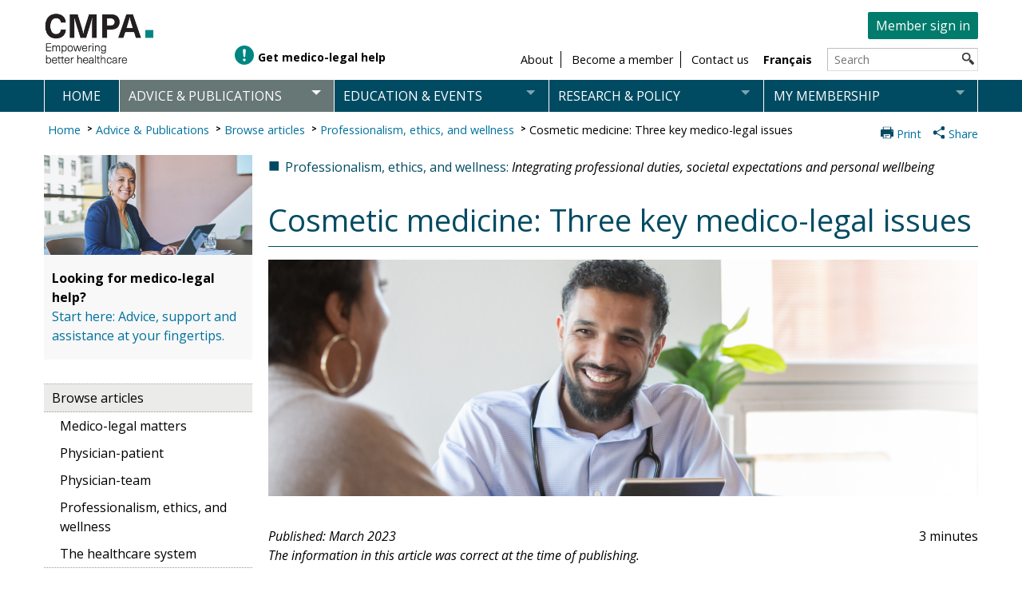

--- FILE ---
content_type: text/html;charset=UTF-8
request_url: https://www.cmpa-acpm.ca/en/advice-publications/browse-articles/2023/cosmetic-medicine-three-key-medico-legal-issues
body_size: 11247
content:
<!DOCTYPE html>
<html lang="en-US">
  <head>
<meta charset=utf-8>
<META HTTP-EQUIV="Cache-Control" CONTENT="no-cache, no-store, must-revalidate, private"> 
<META HTTP-EQUIV="Pragma" CONTENT="no-cache">
<meta http-equiv="expires" content="-1">
<meta name="viewport" content="width=device-width, initial-scale=1.0, maximum-scale=2">


<meta name="description" content='Key points for physicians to keep in mind if they are providing cosmetic medicine procedures.' />

<meta property="og:title" content='Cosmetic medicine: Three key medico-legal issues' />
<meta property="og:description" content='Key points for physicians to keep in mind if they are providing cosmetic medicine procedures.' />

<meta property="og:site_name" content="CMPA" />
<meta property="og:type" content="website" />
 
<link href="https://fonts.googleapis.com/icon?family=Material+Icons+Round" rel="stylesheet">
<link href="https://fonts.googleapis.com/icon?family=Material+Icons+Outlined" rel="stylesheet">
 
<link rel="stylesheet" type="text/css" href="/static-assets/css/website.css" />
<link rel="stylesheet" type="text/css" href="/static-assets/css/cmpa.css" /> 
<link rel="stylesheet" type="text/css" href="/static-assets/css/cmpa-base-styles.css" />

<link href="https://fonts.googleapis.com/css2?family=Open+Sans:ital,wght@0,300..800;1,300..800&display=swap" rel="stylesheet">

	<link rel="stylesheet" type="text/css" href="/static-assets/css/cmpa-mobile.css" />
  <link rel="stylesheet" type="text/css" href="/static-assets/css/mobile-nav.css" />
  <link rel="stylesheet" type="text/css" href="/static-assets/css/bottom-nav.css" />

<title>CMPA - Cosmetic medicine: Three key medico-legal issues</title>

<link rel="shortcut icon" href="/static-assets/ico/favicon.ico">
<script src="/static-assets/js/jquery-1.11.0.min.js"></script>
<script src="/static-assets/js/jquery.megamenu.js"></script>
<script src="/static-assets/js/jsonselect.min.js"></script>
<script src="/static-assets/js/bottom-nav.js" defer></script>

    <!-- consent tracking begin -->
    <link rel="stylesheet" href="/static-assets/css/cookieconsent.css" media="print" onload="this.media='all'">
    <link rel="stylesheet" href="/static-assets/css/cookieconsent-cust.css" media="print" onload="this.media='all'">
    <script defer src="/static-assets/js/cookieconsent.js"></script>
    <script defer src="/static-assets/js/cookieconsent-init.js"></script>
    <script type="text/plain" data-category="analytics" data-cookiecategory="analytics" src="/static-assets/js/analytics.js" id='analytics-tracking' execute-tracking="true" gtm-tracking-account='GTM-WCZTZSC' gtm-tracking-user-id=''></script>
    <script type="text/plain" data-category="personalized" data-cookiecategory="personalized" src="/static-assets/js/qualtrics.js" id='qualtrics-tracking' execute-tracking="true"></script>
    <!-- consent tracking end -->

<script src="/static-assets/js/cmpa-carousel.js"></script>
<script src="/static-assets/js/main.js"></script>
	<script src="/static-assets/js/mobile.js"></script>
<script src="/static-assets/js/extend-session.js"></script>

<script type="text/javascript">
  var dd = "" + document.domain;
  if (dd.indexOf("cmpa-acpm.ca") > -1) {
    document.domain = "cmpa-acpm.ca";
  }

  $(document).ready(function(){      
    $(".megamenu").megamenu();
  })
</script>
    <script defer src="/static-assets/js/article-page-reference-links.js"></script>

<style>
#ref { 
list-style-type: none; 
margin-left: 1em; 
}
#ref>li { 
display: flex; 
}
</style>
    <script src="/static-assets/js/browse-article-search.js"></script>
    <script type="text/javascript">var lang = 'en'; </script>
    
    <script defer src="/static-assets/js/article-page-reference-links.js"></script>
    
        <script type="application/ld+json">
            {
              "@context": "https://schema.org",
              "@type": "Article",
              "headline": "Cosmetic medicine: Three key medico-legal issues",
        	  "alternativeHeadline": "",
        	  "abstract": "Key points for physicians to keep in mind if they are providing cosmetic medicine procedures.",
        	  "keywords": "",
              "image": "/static-assets/images/advice-and-publications/articles/2023/23-cosmetic-medicine-banner.png",
              "datePublished": "2023-03-01T05:00:00.000Z",
              "dateModified": "",
              "author": [{
                  "@type": "Organization",
                  "name": "CMPA",
        		  "legalName": "Canadian Medical Protective Association",
                  "url": "https://www.cmpa-acpm.ca"
                }]
            }
            </script>
    
  </head>
  <body class="english"> 
    <div id="wrapper" class="center grid-full">
<div class="navid">
  <a href="#navigation">
    Skip to Navigation
  </a>
  <a href="#content">
    Skip to Content
  </a>
</div>

<header id="banner" class="header grid-full block center no-print english" role="banner">
  <div class="grid-20 block left">
    <a class="logo" href="/en/home" title="The Canadian Medical Protective Association - Empowering better healthcare">
        <img src="/static-assets/images/system/logo-en.png" alt="The Canadian Medical Protective Association - Empowering better healthcare">
    </a>
  </div>

  <div class="inline-block only-mobile-view-block combined-container-m">
    <a class="taglib-language-list-text mobile-language-toggle" href=/fr/advice-publications/browse-articles/2023/cosmetic-medicine-three-key-medico-legal-issues>FR</a>
    <div class="phone-icon-container-m inline-block">
      <a href="/en/connect/contact-us" rel="nofollow">
        <span class="phone-icon-m material-icons-round md-24" alt="Contact us">call</span>
      </a>
    </div>
  </div>

  <section class="grid-80 block member-dock right right-text no-mobile-view">
      <a href="/en/login" class="sign-in-button right" rel="nofollow">Member sign in</a>
  </section>

  <div class="grid-80 secondary-nav block right-text right no-mobile-view">
    <div class="need-help-container">
      <div class="need-help-icon"></div>
      <div class="inline-block need-help no-mobile-view">
        <a class="nav-link" href="/en/advice-publications/help-and-advice?referral=banner">
          <span>Get medico-legal help</span>
        </a>
      </div>
    </div>

    <ul class="second-menu no-list inline-block no-margin">
      <li class="inline-block second-menu-button no-mobile-view">
        <a class="second-menu-link" href="/en/about">
          <span>About</span>
        </a>
      </li>
      <li class="inline-block second-menu-button no-mobile-view">
        <a class="second-menu-link" href="/en/become-a-member">
          <span>Become a member</span>
        </a>
      </li>
      <li class="inline-block second-menu-button no-mobile-view">
        <a class="second-menu-link" href="/en/connect/contact-us">
          <span>Contact us</span>
        </a>
      </li>
    </ul>

    <section class="inline-block language">
      <div class="portlet-boundary portlet-boundary_82_ portlet-static portlet-static-end portlet-borderless portlet-language">
        <span></span>
        <div class="portlet-body">
          <div class="portlet-borderless-container">
            <div class="portlet-body">
              <a class="taglib-language-list-text" href=/fr/advice-publications/browse-articles/2023/cosmetic-medicine-three-key-medico-legal-issues>Français</a>
            </div>
          </div>
        </div>
      </div>
    </section>

    <div class="inline-block search">
      <form action="/en/search?sType=all">
        <label for="search" class="sr-only" hidden>Search</label>
        <input type="text" name="q" size="20" maxlength="256" placeholder=Search id="search">
        <input align="absmiddle" border="0" src="/static-assets/images/system/search.png" title=Search alt=Search type="image">
      </form>
    </div>
  </div>

  <div class="secondary-nav block center center-text only-mobile-view-block member-dock left grid-80">
      <a href="/en/login" class="sign-in-link" rel="">
        <span class="nav-icon wht material-icons-round md-24" alt="Account">person</span>
          Member sign in
      </a>
  </div>

</header>
</div>
<div id="nav-container" class="no-mobile-view">
<nav id="navigation" class="main-menu no-print center" style="max-width:1170px;">
	<ul class="megamenu" style="display: block;">
  <li tabindex="-1" class="mm-item " style="float: left;">
    <a href=/en/home class="mm-item-link">Home</a>
    <div class="mm-item-content" style="display: none; top: 126px; left: 471.5px; height: auto;">
      <div class="mm-content-base">
        <div class="submenu-column">
          <ul>
          </ul>
        </div>
      </div>
    </div>
  </li>
  <li tabindex="-1" class="mm-item selected" style="float: left;">
    <a href=/en/advice-publications class="mm-item-link">Advice & publications</a>
    <div class="mm-item-content" style="display: none; top: 126px; left: 471.5px; height: auto;">
      <div class="mm-content-base">
        <div class="submenu-column">
          <ul>
  <li class="mm-sub-item" tabindex="-1">
    	<a class="mm-sub-item-link" href=/en/advice-publications/browse-articles>Browse articles</a>
  </li>
  <li class="mm-sub-item" tabindex="-1">
    	<a class="mm-sub-item-link" href=/en/advice-publications/handbooks>Handbooks</a>
  </li>
  <li class="mm-sub-item" tabindex="-1">
    	<a class="mm-sub-item-link" href=/en/advice-publications/help-and-advice>Help and advice</a>
  </li>
  <li class="mm-sub-item" tabindex="-1">
    	<a class="mm-sub-item-link" href=/en/advice-publications/key-issues>Key issues</a>
  </li>
  <li class="mm-sub-item" tabindex="-1">
    	<a class="mm-sub-item-link" href=/en/about/what-we-do/physician-support-and-wellness>Physician support and wellness</a>
  </li>
  <li class="mm-sub-item" tabindex="-1">
    	<a class="mm-sub-item-link" href=/en/advice-publications/risk-management-toolbox>Risk management toolbox</a>
  </li>
          </ul>
        </div>
      </div>
    </div>
  </li>
  <li tabindex="-1" class="mm-item " style="float: left;">
    <a href=/en/education-events class="mm-item-link">Education & events</a>
    <div class="mm-item-content" style="display: none; top: 126px; left: 471.5px; height: auto;">
      <div class="mm-content-base">
        <div class="submenu-column">
          <ul>
  <li class="mm-sub-item" tabindex="-1">
    	<a class="mm-sub-item-link" href=/en/about/annual-meeting>Annual Meeting</a>
  </li>
  <li class="mm-sub-item" tabindex="-1">
    	<a class="mm-sub-item-link" href=/en/education-events/cmpa-podcasts>CMPA podcast</a>
  </li>
  <li class="mm-sub-item" tabindex="-1">
    	<a class="mm-sub-item-link" href=/en/education-events/cmpa-webinars>CMPA webinars</a>
  </li>
  <li class="mm-sub-item" tabindex="-1">
    	<a class="mm-sub-item-link" href=/en/education-events/elearning>eLearning</a>
  </li>
  <li class="mm-sub-item" tabindex="-1">
    	<a class="mm-sub-item-link" href=/en/education-events/good-practices>Good practices</a>
  </li>
  <li class="mm-sub-item" tabindex="-1">
    	<a class="mm-sub-item-link" href=/en/education-events/international-medical-graduates-resources>International medical graduates resources</a>
  </li>
  <li class="mm-sub-item" tabindex="-1">
    	<a class="mm-sub-item-link" href=/en/education-events/teaching-resources>Teaching resources</a>
  </li>
  <li class="mm-sub-item" tabindex="-1">
    	<a class="mm-sub-item-link" href=/en/education-events/resident-education-resources>Resident education resources</a>
  </li>
  <li class="mm-sub-item" tabindex="-1">
    	<a class="mm-sub-item-link" href=/en/education-events/request-an-educational-session>Request education session</a>
  </li>
  <li class="mm-sub-item" tabindex="-1">
    	<a class="mm-sub-item-link" href=/en/education-events/workshops>Workshops</a>
  </li>
          </ul>
        </div>
      </div>
    </div>
  </li>
  <li tabindex="-1" class="mm-item " style="float: left;">
    <a href=/en/research-policy class="mm-item-link">Research & policy</a>
    <div class="mm-item-content" style="display: none; top: 126px; left: 471.5px; height: auto;">
      <div class="mm-content-base">
        <div class="submenu-column">
          <ul>
  <li class="mm-sub-item" tabindex="-1">
    	<a class="mm-sub-item-link" href=/en/research-policy/cmpa-research>CMPA research</a>
  </li>
  <li class="mm-sub-item" tabindex="-1">
    	<a class="mm-sub-item-link" href=/en/research-policy/know-your-risk>Know your risk</a>
  </li>
  <li class="mm-sub-item" tabindex="-1">
    	<a class="mm-sub-item-link" href=/en/research-policy/public-policy>Public policy</a>
  </li>
  <li class="mm-sub-item" tabindex="-1">
    	<a class="mm-sub-item-link" href=/en/research-policy/published-research>Published research</a>
  </li>
  <li class="mm-sub-item" tabindex="-1">
    	<a class="mm-sub-item-link" href=/en/research-policy/request-medico-legal-data>Request medico-legal data</a>
  </li>
          </ul>
        </div>
      </div>
    </div>
  </li>
  <li tabindex="-1" class="mm-item " style="float: left;">
    <a href=/en/membership class="mm-item-link">My membership</a>
    <div class="mm-item-content" style="display: none; top: 126px; left: 471.5px; height: auto;">
      <div class="mm-content-base">
        <div class="submenu-column">
          <ul>
  <li class="mm-sub-item" tabindex="-1">
    	<a class="mm-sub-item-link" href=/en/become-a-member/how-to-apply>How to apply for membership</a>
  </li>
  <li class="mm-sub-item" tabindex="-1">
    	<a class="mm-sub-item-link" href=/en/membership/fees-and-payment>Fees and payment methods</a>
  </li>
  <li class="mm-sub-item" tabindex="-1">
    	<a class="mm-sub-item-link" href=/en/membership/interrupt-or-end-membership>Interrupt or end membership</a>
  </li>
  <li class="mm-sub-item" tabindex="-1">
    	<a class="mm-sub-item-link" href=/en/membership/member-self-service>Member self-service</a>
  </li>
  <li class="mm-sub-item" tabindex="-1">
    	<a class="mm-sub-item-link" href=/en/membership/protection-for-members>Protection for members</a>
  </li>
  <li class="mm-sub-item" tabindex="-1">
    	<a class="mm-sub-item-link" href=/en/membership/reactivate-cmpa-membership>Reactivate membership</a>
  </li>
  <li class="mm-sub-item" tabindex="-1">
    	<a class="mm-sub-item-link" href=/en/membership/transitioning-to-practice>Transitioning to practice</a>
  </li>
          </ul>
        </div>
      </div>
    </div>
  </li>
    </ul>

</nav>
</div>
<div class="wrapper center grid-full full-width-page">
     <div class="only-mobile-view-block pure-container" data-effect="pure-effect-push">
       <input type="checkbox" id="pure-toggle-right" class="pure-toggle" data-toggle="right"/>
       <label class="pure-toggle-label menu-toggler" for="pure-toggle-right" data-toggle-label="right">Menu <span class="pure-toggle-icon"></span></label>
       
       
       <nav class="pure-drawer" data-position="right">
       <div class="upper-menu-div"><a class="taglib-language-list-text mobile-language-toggle-in-menu" href=/fr/advice-publications/browse-articles/2023/cosmetic-medicine-three-key-medico-legal-issues >FR</a></div>
       <div class="lower-menu-div">
       
                    
                        <div class="outer-drawer">
        
                        
                       <div class="pure-drawer-menu" style="display: inline-block; width: 96%" >
                         <div class="left">
                           <a href="/en/advice-publications" style="text-decoration: none"><h3>Advice & publications</h3></a>
                         </div>
                         
                         <div class="menu-arrow-down" style="text-align: right; padding: 5px; padding-right: 20px">
                           <img class="arrow-down-icon" src="/static-assets/images/system/arrow-white-down.png" alt="Show submenu" />
                         </div>
                         <div class="menu-arrow-up hidden" style="text-align: right; padding: 5px; padding-right: 20px">
                           <img class="arrow-up-icon" src="/static-assets/images/system/arrow-white-up.png" alt="Hide submenu" />
                         </div>                        
                       </div>
                        
                
                    
                    
                            <div class="menu-link-list collapse">
                    		<div class="pure-drawer-link"><a href="/en/advice-publications/browse-articles" style="text-decoration: none"><h4>Browse articles</h4></a></div>
                    
                    		<div class="pure-drawer-link"><a href="/en/advice-publications/handbooks" style="text-decoration: none"><h4>Handbooks</h4></a></div>
                    
                    		<div class="pure-drawer-link"><a href="/en/advice-publications/help-and-advice" style="text-decoration: none"><h4>Help and advice</h4></a></div>
                    
                    		<div class="pure-drawer-link"><a href="/en/advice-publications/key-issues" style="text-decoration: none"><h4>Key issues</h4></a></div>
                    
                    		<div class="pure-drawer-link"><a href="/en/about/what-we-do/physician-support-and-wellness" style="text-decoration: none"><h4>Physician support and wellness</h4></a></div>
                    
                    		<div class="pure-drawer-link"><a href="/en/advice-publications/risk-management-toolbox" style="text-decoration: none"><h4>Risk management toolbox</h4></a></div>
                    
                        </div>  
                             </div>   
                             <div class="outer-drawer">
        
                        
                       <div class="pure-drawer-menu" style="display: inline-block; width: 96%" >
                         <div class="left">
                           <a href="/en/education-events" style="text-decoration: none"><h3>Education & events</h3></a>
                         </div>
                         
                         <div class="menu-arrow-down" style="text-align: right; padding: 5px; padding-right: 20px">
                           <img class="arrow-down-icon" src="/static-assets/images/system/arrow-white-down.png" alt="Show submenu" />
                         </div>
                         <div class="menu-arrow-up hidden" style="text-align: right; padding: 5px; padding-right: 20px">
                           <img class="arrow-up-icon" src="/static-assets/images/system/arrow-white-up.png" alt="Hide submenu" />
                         </div>                        
                       </div>
                        
                
                    
                    
                            <div class="menu-link-list collapse">
                    		<div class="pure-drawer-link"><a href="/en/about/annual-meeting" style="text-decoration: none"><h4>Annual Meeting</h4></a></div>
                    
                    		<div class="pure-drawer-link"><a href="/en/education-events/cmpa-podcasts" style="text-decoration: none"><h4>CMPA podcast</h4></a></div>
                    
                    		<div class="pure-drawer-link"><a href="/en/education-events/cmpa-webinars" style="text-decoration: none"><h4>CMPA webinars</h4></a></div>
                    
                    		<div class="pure-drawer-link"><a href="/en/education-events/elearning" style="text-decoration: none"><h4>eLearning</h4></a></div>
                    
                    		<div class="pure-drawer-link"><a href="/en/education-events/good-practices" style="text-decoration: none"><h4>Good practices</h4></a></div>
                    
                    		<div class="pure-drawer-link"><a href="/en/education-events/international-medical-graduates-resources" style="text-decoration: none"><h4>International medical graduates resources</h4></a></div>
                    
                    		<div class="pure-drawer-link"><a href="/en/education-events/teaching-resources" style="text-decoration: none"><h4>Teaching resources</h4></a></div>
                    
                    		<div class="pure-drawer-link"><a href="/en/education-events/resident-education-resources" style="text-decoration: none"><h4>Resident education resources</h4></a></div>
                    
                    		<div class="pure-drawer-link"><a href="/en/education-events/request-an-educational-session" style="text-decoration: none"><h4>Request education session</h4></a></div>
                    
                    		<div class="pure-drawer-link"><a href="/en/education-events/workshops" style="text-decoration: none"><h4>Workshops</h4></a></div>
                    
                        </div>  
                             </div>   
                             <div class="outer-drawer">
        
                        
                       <div class="pure-drawer-menu" style="display: inline-block; width: 96%" >
                         <div class="left">
                           <a href="/en/research-policy" style="text-decoration: none"><h3>Research & policy</h3></a>
                         </div>
                         
                         <div class="menu-arrow-down" style="text-align: right; padding: 5px; padding-right: 20px">
                           <img class="arrow-down-icon" src="/static-assets/images/system/arrow-white-down.png" alt="Show submenu" />
                         </div>
                         <div class="menu-arrow-up hidden" style="text-align: right; padding: 5px; padding-right: 20px">
                           <img class="arrow-up-icon" src="/static-assets/images/system/arrow-white-up.png" alt="Hide submenu" />
                         </div>                        
                       </div>
                        
                
                    
                    
                            <div class="menu-link-list collapse">
                    		<div class="pure-drawer-link"><a href="/en/research-policy/cmpa-research" style="text-decoration: none"><h4>CMPA research</h4></a></div>
                    
                    		<div class="pure-drawer-link"><a href="/en/research-policy/know-your-risk" style="text-decoration: none"><h4>Know your risk</h4></a></div>
                    
                    		<div class="pure-drawer-link"><a href="/en/research-policy/public-policy" style="text-decoration: none"><h4>Public policy</h4></a></div>
                    
                    		<div class="pure-drawer-link"><a href="/en/research-policy/published-research" style="text-decoration: none"><h4>Published research</h4></a></div>
                    
                    		<div class="pure-drawer-link"><a href="/en/research-policy/request-medico-legal-data" style="text-decoration: none"><h4>Request medico-legal data</h4></a></div>
                    
                        </div>  
                             </div>   
                             <div class="outer-drawer">
        
                        
                       <div class="pure-drawer-menu" style="display: inline-block; width: 96%" >
                         <div class="left">
                           <a href="/en/membership" style="text-decoration: none"><h3>My membership</h3></a>
                         </div>
                         
                         <div class="menu-arrow-down" style="text-align: right; padding: 5px; padding-right: 20px">
                           <img class="arrow-down-icon" src="/static-assets/images/system/arrow-white-down.png" alt="Show submenu" />
                         </div>
                         <div class="menu-arrow-up hidden" style="text-align: right; padding: 5px; padding-right: 20px">
                           <img class="arrow-up-icon" src="/static-assets/images/system/arrow-white-up.png" alt="Hide submenu" />
                         </div>                        
                       </div>
                        
                
                    
                    
                            <div class="menu-link-list collapse">
                    		<div class="pure-drawer-link"><a href="/en/become-a-member/how-to-apply" style="text-decoration: none"><h4>How to apply for membership</h4></a></div>
                    
                    		<div class="pure-drawer-link"><a href="/en/membership/fees-and-payment" style="text-decoration: none"><h4>Fees and payment methods</h4></a></div>
                    
                    		<div class="pure-drawer-link"><a href="/en/membership/interrupt-or-end-membership" style="text-decoration: none"><h4>Interrupt or end membership</h4></a></div>
                    
                    		<div class="pure-drawer-link"><a href="/en/membership/member-self-service" style="text-decoration: none"><h4>Member self-service</h4></a></div>
                    
                    		<div class="pure-drawer-link"><a href="/en/membership/protection-for-members" style="text-decoration: none"><h4>Protection for members</h4></a></div>
                    
                    		<div class="pure-drawer-link"><a href="/en/membership/reactivate-cmpa-membership" style="text-decoration: none"><h4>Reactivate membership</h4></a></div>
                    
                    		<div class="pure-drawer-link"><a href="/en/membership/transitioning-to-practice" style="text-decoration: none"><h4>Transitioning to practice</h4></a></div>
            
        </div>
         <div class="pure-drawer-menu last" style="display: inline-block; width: 96%"><a href="/en/login" style="text-decoration: none"><h3>Member sign in</h3></a></div>         
  </div>
       </nav>       
       <div class="pure-pusher-container">
         <div class="pure-pusher">           
         </div>
       </div>      

       <div class="pure-overlay" data-overlay="right"></div>
    </div>


<div id="overlay"></div>
<nav id="mobile-nav" class="only-mobile-view-block bottom-nav" tabindex="0" role="navigation" aria-label="Menu">
  <div class="nav-btn" data-menu-id="popup-menu" role="button" tabindex="0"
     aria-controls="popup-menu" aria-expanded="false">
    <span class="nav-icon wht material-icons-round" title="Menu" translate="no">menu</span>
    <span class="nav-icon blue material-icons-round" title="Menu" translate="no">menu</span>
    <div class="nav-label">Menu</div>
  </div>

  <div class="nav-btn" data-menu-id="help-menu" role="button" tabindex="0"
     aria-controls="popup-menu" aria-expanded="false">
    <span class="nav-icon wht material-icons-round" title="Help" translate="no">error_outline</span>
    <span class="nav-icon blue material-icons-round" title="Help" translate="no">error_outline</span>
    <div class="nav-label">Help</div>
  </div>

  <div class="nav-btn" data-menu-id="search-menu" role="button" tabindex="0"
     aria-controls="popup-menu" aria-expanded="false">
    <span class="nav-icon wht material-icons-round" title="Search" translate="no">search</span>
    <span class="nav-icon blue material-icons-round" title="Search" translate="no">search</span>
    <div class="nav-label">Search</div>
  </div>
  <div class="nav-btn" data-menu-id="messages-menu" role="button" tabindex="0"
     aria-controls="popup-menu" aria-expanded="false">
    <span class="nav-icon wht material-icons-outlined" title="Messages" translate="no">mail_lock</span>
    <span class="nav-icon blue material-icons-outlined" title="Messages" translate="no">mail_lock</span>
    <div class="nav-label">Messages</div>
  </div>
  <div class="nav-btn" data-menu-id="account-menu" role="button" tabindex="0"
     aria-controls="popup-menu" aria-expanded="false">
    <span class="nav-icon wht material-icons-outlined" title="Account" translate="no">person</span>
    <span class="nav-icon blue material-icons-outlined" title="Account" translate="no">person</span>
    <div class="nav-label">
      <span>
		Account
	  </span></div>
  </div>
</nav>


<div id="popup-menu" class="bottom-nav-menu only-mobile-view-block popup-menu">
  <div class="title-box">
    <div class="menu-title-text">
      <strong>Menu</strong>
      <span class="close material-icons-round md-24" translate="no" role="button" tabindex="0"> close </span>
    </div>
  </div>




              <div class="outer-drawer">
              <div class="pure-drawer-menu" role="button" tabindex="0">
              <div class="menu-header">
                <a href="/en/advice-publications" class="menu-title">Advice & publications</a>
                <div class="menu-toggle">
                  <span class="material-icons-round menu-arrow-down md-24" alt="expand" translate="no">expand_more</span>
                  <span class="material-icons-round menu-arrow-up md-24 hidden" alt="collapse" translate="no">expand_less</span>
                </div>
              </div>



                  <div class="menu-link-list collapse">

              <div class="menu-item">
                <a href="/en/advice-publications/browse-articles" class="submenu-link">Browse articles</a>
              </div>




              <div class="menu-item">
                <a href="/en/advice-publications/handbooks" class="submenu-link">Handbooks</a>
              </div>




              <div class="menu-item">
                <a href="/en/advice-publications/help-and-advice" class="submenu-link">Help and advice</a>
              </div>




              <div class="menu-item">
                <a href="/en/advice-publications/key-issues" class="submenu-link">Key issues</a>
              </div>




              <div class="menu-item">
                <a href="/en/about/what-we-do/physician-support-and-wellness" class="submenu-link">Physician support and wellness</a>
              </div>




              <div class="menu-item">
                <a href="/en/advice-publications/risk-management-toolbox" class="submenu-link">Risk management toolbox</a>
              </div>

                  </div>


                  </div>
                  </div>

              <div class="outer-drawer">
              <div class="pure-drawer-menu" role="button" tabindex="0">
              <div class="menu-header">
                <a href="/en/education-events" class="menu-title">Education & events</a>
                <div class="menu-toggle">
                  <span class="material-icons-round menu-arrow-down md-24" alt="expand" translate="no">expand_more</span>
                  <span class="material-icons-round menu-arrow-up md-24 hidden" alt="collapse" translate="no">expand_less</span>
                </div>
              </div>



                  <div class="menu-link-list collapse">

              <div class="menu-item">
                <a href="/en/about/annual-meeting" class="submenu-link">Annual Meeting</a>
              </div>




              <div class="menu-item">
                <a href="/en/education-events/cmpa-podcasts" class="submenu-link">CMPA podcast</a>
              </div>




              <div class="menu-item">
                <a href="/en/education-events/cmpa-webinars" class="submenu-link">CMPA webinars</a>
              </div>




              <div class="menu-item">
                <a href="/en/education-events/elearning" class="submenu-link">eLearning</a>
              </div>




              <div class="menu-item">
                <a href="/en/education-events/good-practices" class="submenu-link">Good practices</a>
              </div>




              <div class="menu-item">
                <a href="/en/education-events/international-medical-graduates-resources" class="submenu-link">International medical graduates resources</a>
              </div>




              <div class="menu-item">
                <a href="/en/education-events/teaching-resources" class="submenu-link">Teaching resources</a>
              </div>




              <div class="menu-item">
                <a href="/en/education-events/resident-education-resources" class="submenu-link">Resident education resources</a>
              </div>




              <div class="menu-item">
                <a href="/en/education-events/request-an-educational-session" class="submenu-link">Request education session</a>
              </div>




              <div class="menu-item">
                <a href="/en/education-events/workshops" class="submenu-link">Workshops</a>
              </div>

                  </div>


                  </div>
                  </div>

              <div class="outer-drawer">
              <div class="pure-drawer-menu" role="button" tabindex="0">
              <div class="menu-header">
                <a href="/en/research-policy" class="menu-title">Research & policy</a>
                <div class="menu-toggle">
                  <span class="material-icons-round menu-arrow-down md-24" alt="expand" translate="no">expand_more</span>
                  <span class="material-icons-round menu-arrow-up md-24 hidden" alt="collapse" translate="no">expand_less</span>
                </div>
              </div>



                  <div class="menu-link-list collapse">

              <div class="menu-item">
                <a href="/en/research-policy/cmpa-research" class="submenu-link">CMPA research</a>
              </div>




              <div class="menu-item">
                <a href="/en/research-policy/know-your-risk" class="submenu-link">Know your risk</a>
              </div>




              <div class="menu-item">
                <a href="/en/research-policy/public-policy" class="submenu-link">Public policy</a>
              </div>




              <div class="menu-item">
                <a href="/en/research-policy/published-research" class="submenu-link">Published research</a>
              </div>




              <div class="menu-item">
                <a href="/en/research-policy/request-medico-legal-data" class="submenu-link">Request medico-legal data</a>
              </div>

                  </div>


                  </div>
                  </div>

              <div class="outer-drawer">
              <div class="pure-drawer-menu" role="button" tabindex="0">
              <div class="menu-header">
                <a href="/en/membership" class="menu-title">My membership</a>
                <div class="menu-toggle">
                  <span class="material-icons-round menu-arrow-down md-24" alt="expand" translate="no">expand_more</span>
                  <span class="material-icons-round menu-arrow-up md-24 hidden" alt="collapse" translate="no">expand_less</span>
                </div>
              </div>



                  <div class="menu-link-list collapse">

              <div class="menu-item">
                <a href="/en/become-a-member/how-to-apply" class="submenu-link">How to apply for membership</a>
              </div>




              <div class="menu-item">
                <a href="/en/membership/fees-and-payment" class="submenu-link">Fees and payment methods</a>
              </div>




              <div class="menu-item">
                <a href="/en/membership/interrupt-or-end-membership" class="submenu-link">Interrupt or end membership</a>
              </div>




              <div class="menu-item">
                <a href="/en/membership/member-self-service" class="submenu-link">Member self-service</a>
              </div>




              <div class="menu-item">
                <a href="/en/membership/protection-for-members" class="submenu-link">Protection for members</a>
              </div>




              <div class="menu-item">
                <a href="/en/membership/reactivate-cmpa-membership" class="submenu-link">Reactivate membership</a>
              </div>




              <div class="menu-item">
                <a href="/en/membership/transitioning-to-practice" class="submenu-link">Transitioning to practice</a>
              </div>

                  </div>

      </div>
      </div>
<div class="outer-drawer">
  <div class="pure-drawer-menu grey" role="button" tabindex="0">
    <div class="menu-header">
      <a href="#" class="menu-title">About</a>
        <div class="menu-toggle">
          <span class="material-icons-round menu-arrow-down md-24" alt="expand" translate="no">expand_more</span>
          <span class="material-icons-round menu-arrow-up md-24 hidden" alt="collapse" translate="no">expand_less</span>
        </div>
    </div>
    <div class="menu-link-list collapse">
          <div class="menu-item">
            <a href="/en/about/who-we-are" class="submenu-link">Who we are</a>
          </div>
          <div class="menu-item">
            <a href="/en/about/people-and-culture" class="submenu-link">People and culture</a>
          </div>
          <div class="menu-item">
            <a href="/en/about/what-we-do" class="submenu-link">What we do</a>
          </div>
          <div class="menu-item">
            <a href="/en/about/governance" class="submenu-link">Governance</a>
          </div>
          <div class="menu-item">
            <a href="/en/about/annual-meeting" class="submenu-link">Annual Meeting</a>
          </div>
          <div class="menu-item">
            <a href="/en/about/strategic-plan" class="submenu-link">Strategic Plan</a>
          </div>
          <div class="menu-item">
            <a href="/en/about/annual-report" class="submenu-link">Annual Report</a>
          </div>
          <div class="menu-item">
            <a href="/en/about/membership-survey/2025-general-membership-survey-results" class="submenu-link">General Membership Survey</a>
          </div>
    </div>
  </div>
</div>
<div class="outer-drawer">
  <div class="pure-drawer-menu grey" role="button" tabindex="0">
    <div class="menu-header">
      <a href="#" class="menu-title">Connect</a>
        <div class="menu-toggle">
          <span class="material-icons-round menu-arrow-down md-24" alt="expand" translate="no">expand_more</span>
          <span class="material-icons-round menu-arrow-up md-24 hidden" alt="collapse" translate="no">expand_less</span>
        </div>
    </div>
    <div class="menu-link-list collapse">
          <div class="menu-item">
            <a href="/en/connect/contact-us" class="submenu-link">Contact us</a>
          </div>
          <div class="menu-item">
            <a href="/en/connect/media-room" class="submenu-link">Media room</a>
          </div>
          <div class="menu-item">
            <a href="/en/connect/cmpa-member-insight-panel" class="submenu-link">Member Insight Panel</a>
          </div>
          <div class="menu-item">
            <a href="/en/connect/accessibility" class="submenu-link">Accessibility</a>
          </div>
          <div class="menu-item">
            <a href="/en/connect/privacy-policy" class="submenu-link">Privacy policy</a>
          </div>
          <div class="menu-item">
            <a href="/en/connect/helpful-links" class="submenu-link">Helpful links</a>
          </div>
    </div>
  </div>
</div>
<div class="outer-drawer">
  <div class="pure-drawer-menu grey" role="button" tabindex="0">
    <div class="menu-header">
      <a href="#" class="menu-title">Site resources</a>
        <div class="menu-toggle">
          <span class="material-icons-round menu-arrow-down md-24" alt="expand" translate="no">expand_more</span>
          <span class="material-icons-round menu-arrow-up md-24 hidden" alt="collapse" translate="no">expand_less</span>
        </div>
    </div>
    <div class="menu-link-list collapse">
          <div class="menu-item">
            <a href="/en/site-resources/members-only-terms-of-use" class="submenu-link">Terms of use</a>
          </div>
          <div class="menu-item">
            <a href="/en/site-resources/cookie-policy" class="submenu-link">Cookie policy</a>
          </div>
          <div class="menu-item">
            <a href="/en/connect/privacy-policy" class="submenu-link">Privacy</a>
          </div>
          <div class="menu-item">
            <a href="/en/site-resources/security-notice" class="submenu-link">Security notice</a>
          </div>
          <div class="menu-item">
            <a href="/en/site-resources/social-media-protocol" class="submenu-link">Social media protocol</a>
          </div>
          <div class="menu-item">
            <a href="/en/site-resources/technical-help" class="submenu-link">Technical help</a>
          </div>
          <div class="menu-item">
            <a href="/en/site-resources/faq" class="submenu-link">FAQ</a>
          </div>
          <div class="menu-item">
            <a href="/en/site-resources/glossary-of-terms" class="submenu-link">Glossary of terms</a>
          </div>
    </div>
  </div>
</div>
</div>

<div id="help-menu" class="only-mobile-view-block popup-menu bottom-nav-menu">
  <div class="title-box">
    <div class="menu-title-text">
      <strong>Help</strong>
      <span class="close material-icons-round md-24" translate="no" role="button" tabindex="0"> close </span>
    </div>
  </div>
  <div class="menu-panel">
    <div class="menu-text"><div>We&rsquo;re here for you.</div></div>

    <div class="menu-buttons">

  <div class="menu-item" role="button" tabindex="0" onclick="window.location.href='/en/advice-publications/help-and-advice'">
    <div class="icon-block">
      <span class="menu-icon material-icons-round wht md-24" alt="help and advice" translate="no">error_outline</span>
    </div>
    <div class="item-text"><div><strong>Help and advice</strong></div>
<div>Looking for medico-legal support? Start here!</div></div>
    <div class="arrow-block">
      <span class="material-icons-round wht md-24" translate="no"> chevron_right </span>
    </div>
  </div>
  <div class="menu-item light-blue" role="button" tabindex="0" onclick="window.location.href='/en/site-resources/faq'">
    <div class="item-text"><div>Frequently asked questions</div></div>
    <div class="arrow-block">
      <span class="material-icons-round md-24" translate="no"> chevron_right </span>
    </div>
  </div>
  <div class="menu-item light-blue" role="button" tabindex="0" onclick="window.location.href='/en/site-resources/technical-help'">
    <div class="item-text"><div>Technical help</div></div>
    <div class="arrow-block">
      <span class="material-icons-round md-24" translate="no"> chevron_right </span>
    </div>
  </div>

    </div>
    <div class="menu-footer">
      <div><strong>Urgent matters</strong></div>
<div>Mon to Fri: 8:30 AM to 4:30 PM ET</div>
      <div class="contact">
        <div>
  		  <span>
			🇨🇦 Canada: 
		  </span>
          <a href="tel:1-800-267-6522">1-800-267-6522</a>
        </div>
        <div>
		  <span>
			🌎 International: 
		  </span>
          <a href="tel:001-613-725-2000">001-613-725-2000</a>
        </div>
      </div>
    </div>
  </div>
</div>

<div id="search-menu" class="only-mobile-view-block popup-menu bottom-nav-menu">
  <div class="title-box">
    <div class="menu-title-text">
      <strong>Search</strong>
      <span class="close material-icons-round md-24" translate="no" role="button" tabindex="0"> close </span>
    </div>
  </div>
  <form action="/en/search?sType=all" role="search" aria-label=Search>
    <label for="search" class="sr-only" hidden>Search </label>
    <div class="search-bar">
      <input type="text" name="q" size="20" maxlength="256" placeholder=Search id="search">
      <button aria-label=Search class="search-button">
        <span class="material-icons-round md-24" translate="no">search</span>
      </button>
    </div>
  </form>
</div>

<div id="messages-menu" class="only-mobile-view-block popup-menu bottom-nav-menu">
  <div class="title-box">
    <div class="menu-title-text">
      <strong>Messages</strong>
      <span class="close material-icons-round md-24" translate="no" role="button" tabindex="0"> close </span>
    </div>
  </div>
  <div class="menu-panel">
  <div class="menu-text"><div>Your privacy and security are our priority. Connect with us securely through our channels.</div></div>

  <div class="menu-buttons">
    <div class="menu-bottom webmail-box menu-item" role="button" tabindex="0" onclick="window.location.href='/en/membership/sst/online-transactions-webmail'">
      <div class="icon-block">
        <span class="menu-icon material-icons-outlined wht md-24" alt="Access webmail" translate="no">mail_lock</span>
      </div>
      <div class="item-text"><div><strong>Web mail</strong></div>
<div>Access secure emails and transactions with CMPA</div></div>
      <div class="arrow-block">
        <span class="material-icons-round wht md-24" translate="no"> chevron_right </span>
      </div>
    </div>
    <div class="menu-item" role="button" tabindex="0" onclick="window.location.href='/en/membership/sst/medico-legal-assistance-webmail'">
      <div class="icon-block">
        <img class="menu-icon" src="/static-assets/images/icons/mobile/icon-medico-legal-mobile-wht.svg" alt="Request medico-legal" />
      </div>
      <div class="item-text"><div><strong>Medico-legal assistance</strong></div>
<div>Get trusted support and advice from a Physician Advisor</div></div>
      <div class="arrow-block">
        <span class="material-icons-round wht md-24" translate="no"> chevron_right </span>
      </div>
    </div>

  <div class="menu-item" role="button" tabindex="0" onclick="window.location.href='/en/membership/sst/general-inquiry'">
    <div class="icon-block">
      <span class="menu-icon material-icons-round wht md-24" alt="Submit general inquiry" translate="no">error_outline</span>
    </div>
    <div class="item-text"><div><strong>Membership inquiry</strong></div>
<div>Submit general and membership-related questions</div></div>
    <div class="arrow-block">
      <span class="material-icons-round wht md-24" translate="no"> chevron_right </span>
    </div>
  </div>
    </div>
  </div>
</div>

<div id="account-menu" class="only-mobile-view-block popup-menu bottom-nav-menu">
  <div class="title-box">
    <div class="menu-title-text">
      <strong>Account</strong>
      <span class="close material-icons-round md-24" translate="no" role="button" tabindex="0"> close </span>
    </div>
  </div>
    <a href="/en/login" class="mobile sign-in-link menu-title" rel="">Member sign in</a>





              <div class="outer-drawer">
              <div class="pure-drawer-menu" role="button" tabindex="0">
              <div class="menu-header">
                <a href="#" class="menu-title">Your membership profile</a>
                <div class="menu-toggle">
                  <span class="material-icons-round menu-arrow-down md-24" alt="expand" translate="no">expand_more</span>
                  <span class="material-icons-round menu-arrow-up md-24 hidden" alt="collapse" translate="no">expand_less</span>
                </div>
              </div>



                  <div class="menu-link-list collapse">

              <div class="menu-item">
                <a href="/en/membership/sst/change-contact-information" class="submenu-link">Contact information</a>
              </div>




              <div class="menu-item">
                <a href="/en/membership/sst/change-province-type-of-work" class="submenu-link">Protection information</a>
              </div>




              <div class="menu-item">
                <a href="/en/membership/sst/change-banking-information" class="submenu-link">Banking information and/or method of payment</a>
              </div>




              <div class="menu-item">
                <a href="/en/membership/sst/demographic-information" class="submenu-link">Demographic information</a>
              </div>




              <div class="menu-item">
                <a href="/en/membership/sst/change-licence-information" class="submenu-link">Licence/MINC information</a>
              </div>




              <div class="menu-item">
                <a href="/en/membership/sst/practice-information" class="submenu-link">Practice information</a>
              </div>




              <div class="menu-item">
                <a href="/en/membership/sst/manage-your-password" class="submenu-link">Password management</a>
              </div>

                  </div>


                  </div>
                  </div>

              <div class="outer-drawer">
              <div class="pure-drawer-menu" role="button" tabindex="0">
              <div class="menu-header">
                <a href="#" class="menu-title">Your membership documents</a>
                <div class="menu-toggle">
                  <span class="material-icons-round menu-arrow-down md-24" alt="expand" translate="no">expand_more</span>
                  <span class="material-icons-round menu-arrow-up md-24 hidden" alt="collapse" translate="no">expand_less</span>
                </div>
              </div>



                  <div class="menu-link-list collapse">

              <div class="menu-item">
                <a href="/en/membership/sst/annual-review-of-invoice" class="submenu-link">Annual Invoice</a>
              </div>




              <div class="menu-item">
                <a href="/en/membership/sst/statement-of-protection" class="submenu-link">Statement of Protection</a>
              </div>




              <div class="menu-item">
                <a href="/en/membership/sst/statement-of-account" class="submenu-link">Statement of Account</a>
              </div>




              <div class="menu-item">
                <a href="/en/membership/sst/statement-of-reimbursement" class="submenu-link">Statement of Reimbursement</a>
              </div>




              <div class="menu-item">
                <a href="/en/membership/sst/duplicate-annual-receipt" class="submenu-link">Annual Receipt</a>
              </div>

                  </div>

      </div>
      </div>

    <a href="/en/become-a-member" class="mobile sign-in-link menu-title" style="text-decoration: none">Become a member</a>
</div>


	 
      <div id="content" class="center grid-full" role="main">
      	<div class="breadcrumbs-pagetools">
<div class="cmpa-breadcrumbs no-mobile-view no-print">
  <span><a href="/en/home">Home </a> </span>
    <span class="breadcrumbs-horizontal"><a href="/en/advice-publications">Advice & Publications</a> </span>
    <span class="breadcrumbs-horizontal"><a href="/en/advice-publications/browse-articles">Browse articles</a> </span>
    <span class="breadcrumbs-horizontal"><a href="/en/advice-publications/browse-articles/professionalism-ethics-and-wellness">Professionalism, ethics, and wellness</a> </span>
    <span class="breadcrumbs-horizontal"><a href="/en/advice-publications/browse-articles/2023/cosmetic-medicine-three-key-medico-legal-issues">Cosmetic medicine: Three key medico-legal issues</a> </span>
</div>
<div id="page-tools" class="right ">
  <ul class="page-tool-list no-list no-print no-margin" aria-hidden="true">               
    <li class="inline-block no-mobile-view">
      <a class="page-tool-item page-tool-print" href="javascript:void(0);" title="Print this page">Print</a>
    </li>
    <li class="inline-block no-mobile-view">
      <a class="page-tool-item page-tool-share" href="javascript:void(0);" onClick="$('#page-tools-sharebox').toggle();" title="Share this page">Share</a>
    </li>
  </ul>
  <div id="page-tools-sharebox">
    <ul class="page-tool-list no-list no-print no-margin" aria-hidden="true">
      <li>
        <a class="page-tool-item page-tool-email" href="javascript:void(0);" title="Email this page">Email</a>
      </li>
      <li>
        <a class="page-tool-item page-tool-twitter" href="javascript:void(0);" title="Twitter">Twitter</a>
      </li>
      <li>
        <a class="page-tool-item page-tool-linkedin" href="javascript:void(0);" title="LinkedIn">LinkedIn</a>
      </li>
      <li>
        <a class="page-tool-item page-tool-facebook" href="javascript:void(0);" title="Facebook">Facebook</a>                        
      </li>
      <li>
        <a class="page-tool-item page-tool-bluesky" href="javascript:void(0);" title="Bluesky">Bluesky</a>                        
      </li>
                          
    </ul>
    
  </div>
</div>         </div>
          <div class="grid-24 left no-mobile-view"> 

<div id="leftnav" class="portlet-column portlet-column-first left no-print" style="width: 100%;">
   <div id="layout-column_column-1" class="portlet-dropzone portlet-column-content portlet-column-content-first">
  <div style="margin-right:20px;">              
      <div class="cmpa-image">
        <img img alt="" role="presentation" src=/static-assets/images/system/landing/advice-and-publications.png class="no-mobile-view">
      </div>
      <div class="section-content" style="margin:-7px 0 30px 0;"><div style="background-color: #f7f8f7; padding: 18px 10px;"><strong>Looking for medico-legal help?</strong><br /><a href="/en/advice-publications/help-and-advice">Start here: Advice, support and assistance at your fingertips.</a></div></div>
  </div>
      <div class="portlet-boundary portlet-boundary_71_ portlet-static portlet-static-end portlet-borderless portlet-navigation">
         <span></span>
         <div class="portlet-body">
            <div class="portlet-borderless-container">
               <div class="portlet-body">
                  <div class="nav-menu nav-menu-style-">                  
                     <ul class="layouts level-1">       
        <li class="open ">
          <a class="open " href=/en/advice-publications/browse-articles>Browse articles</a>   
                              <ul class="layouts level-2">
   <li class="">     
		<a class="" href=/en/advice-publications/browse-articles/medico-legal-matters>Medico-legal matters</a>
   </li>   
                              </ul>
                              <ul class="layouts level-2">
   <li class="">     
		<a class="" href=/en/advice-publications/browse-articles/physician-patient>Physician-patient</a>
   </li>   
                              </ul>
                              <ul class="layouts level-2">
   <li class="">     
		<a class="" href=/en/advice-publications/browse-articles/physician-team>Physician-team</a>
   </li>   
                              </ul>
                              <ul class="layouts level-2">
   <li class="">     
		<a class="" href=/en/advice-publications/browse-articles/professionalism-ethics-and-wellness>Professionalism, ethics, and wellness</a>
   </li>   
                              </ul>
                              <ul class="layouts level-2">
   <li class="">     
		<a class="" href=/en/advice-publications/browse-articles/the-healthcare-system>The healthcare system</a>
   </li>   
                              </ul>
	</li>
         <li class="">
            <a class="" href=/en/advice-publications/handbooks>Handbooks</a>
	</li>
         <li class="">
            <a class="" href=/en/advice-publications/help-and-advice>Help and advice</a>
	</li>
         <li class="">
            <a class="" href=/en/advice-publications/key-issues>Key issues</a>
	</li>
         <li class="">
            <a class="" href=/en/advice-publications/physician-wellness>Physician support and wellness</a>
	</li>
         <li class="">
            <a class="" href=/en/advice-publications/risk-management-toolbox>Risk management toolbox</a>
	</li>
                     </ul>                                        
                  </div>
               </div>
            </div>
         </div>
      </div>
   </div>
</div>          </div>
          <div class="grid-76 right">
            <div class="content-wrapper">
              <div class="category-topic">
                <h2>      <span style="font-size: 1.5em;line-height: 1em;">&#9632;&nbsp;</span>Professionalism, ethics, and wellness: 
</h2>
                <div class="category-description">      Integrating professional duties, societal expectations and personal wellbeing
</div>
              </div>
                   <h1
    >Cosmetic medicine: Three key medico-legal issues</h1>

               
              
              
  <article class="banners-articles">
  	<img src="/static-assets/images/advice-and-publications/articles/2023/23-cosmetic-medicine-banner.png" style="width: 100%;" alt="Doctor and patient at appointment"  />
  </article>


               
               
               
	            <div class="publish-info">
		            <p class="read-time">3 minutes</p>
		            <p><em>Published: March 2023 
		            
		            <br /><br class="mobile-break" /> The information in this article was correct at the time of publishing.
		            </em></p>
	            </div>
               
               
                  <div
    ><p>As demand increases, a growing number of physicians are providing cosmetic medicine procedures to a range of patients. If you are providing &ndash; or thinking of providing &ndash; cosmetic medicine procedures, be aware that they raise some specific medico-legal concerns. It is also important to comply with College requirements for scope of practice, qualifications, and use of titles.</p>
<h2>1. There may be a higher standard for informed consent</h2>
<p>Because cosmetic medicine procedures are usually optional, and not generally necessary for a patient&rsquo;s physical health, a physician must be sure that the patient fully understands the risks and benefits of the procedure. It is important to:</p>
<ul>
<li>Ensure the patient understands the risks associated with the procedure and how these risks may compromise the patient&rsquo;s overall health (e.g. risk of scarring).</li>
<li>Highlight any unique circumstances or health conditions that might increase risk or undermine the outcome of the procedure (e.g. a history of smoking).</li>
<li>Manage expectations regarding the anticipated outcome and be clear about whether the patient&rsquo;s expectations are realistic.</li>
<li>Inform the patient if more than one procedure will be needed to achieve the results they are seeking.</li>
</ul>
<p>Clear documentation is essential to demonstrate that a physician had an appropriate informed consent discussion with the patient regarding the expected results, the number of procedures needed, and the risks associated with the procedure.</p>
<h2>2. Delegation must be appropriate&nbsp;<sup id="refBack1"><a href="#notes-section">1</a></sup></h2>
<p>It is not unusual for physicians performing cosmetic procedures to delegate certain tasks to other healthcare professionals (such as nurses). If you are delegating, be aware that:</p>
<ul>
<li>Physicians continue to have responsibilities to their patients with respect to tasks delegated to other healthcare professionals.</li>
<li>Physicians need to ensure the individual is sufficiently trained and competent to perform the task.</li>
<li>Physicians should be available to respond to questions or concerns raised by the individual performing the delegated task and be available to intervene when necessary.</li>
<li>The task of obtaining consent may be delegated to someone with the experience and skill to provide the patient with the information necessary to make an informed decision.</li>
<li>Some jurisdictions have specific policies around delegating cosmetic procedures (such as Botox and dermal fillers) outside of an existing doctor-patient relationship. For example, see the CPSO&rsquo;s <a href="https://www.cpso.on.ca/Physicians/Policies-Guidance/Policies/Delegation-of-Controlled-Acts/Advice-to-the-Profession-Delegation-of-Controlled" target="_blank" rel="noopener">Advice to the Profession: Delegation of Controlled Acts</a>, and the CPSBC&rsquo;s practice standard on <a href="https://www.cpsbc.ca/files/pdf/PSG-Injection-Botox-Dermal-Fillers-Sclerotherapy.pdf" target="_blank" rel="noopener">Injection of Botulinum Toxin, Dermal Fillers and Venous Sclerotherapy [PDF]</a>.</li>
</ul>
<h2>3. Patient privacy must be protected when using photos or videos for advertising</h2>
<div class="grey-block" style="margin: 1em 0;">
<h3><em>Case scenario: Patient&rsquo;s name accidentally released</em></h3>
<p>A patient agreed that her physician could use before-and-after photos of a cosmetic surgery for advertising purposes. The physician took the photos, which were included in the patient&rsquo;s chart and sent to an IT consultant for posting to the clinic&rsquo;s website. After the photos were posted, the patient learned that her name was still visible on the edge of the chart. The patient complained to the physician and threatened litigation on the basis of breach of confidentiality and breach of privacy.</p>
<p>The matter was settled. The use of a consultant did not relieve the physician of his responsibilities towards the patient. The physician should have taken greater care to ensure that the patient could not be identified before the photos posted to the website.</p>
</div>
<p>It is common for physicians performing cosmetic procedures to take pictures or videos of a patient before, during, or after a procedure in order to document the process or demonstrate the results. Physicians using photos or videos in this way must:</p>
<ul>
<li>Adhere to any rules their College may have regarding the use of images for advertising purposes. For example, see the CPSO&rsquo;s policy on <a href="https://www.cpso.on.ca/Physicians/Policies-Guidance/Policies/Advertising" target="_blank" rel="noopener">Advertising</a> and the CPSBC&rsquo;s practice standard on <a href="https://www.cpsbc.ca/files/pdf/PSG-Advertising.pdf" target="_blank" rel="noopener">Advertising and Communication with the Public [PDF]</a>.</li>
<li>Comply with all privacy obligations towards the patient, which includes:</li>
<ul>
<li>Obtaining express consent for the use of any before-and-after photo or video, and engaging in a conversation with the patient about the intended use. A note about the consent discussion should be included in the medical record.</li>
<li>Asking the patient to sign a written consent form whenever photos or videos are being used promotional purposes. A copy of this consent form should be retained in the medical record.</li>
</ul>
</ul>
<div class="grey-block" style="margin: 1em 0;">
<h3>Delegation and CMPA&rsquo;s Extent of Assistance</h3>
<p>Physicians and their employees may be named in legal actions arising from delegated tasks. CMPA members are generally eligible for assistance for medico-legal matters arising from clinical care in which they are named even if actions or omissions of their employees are at issue. However, CMPA assistance will only be available to employees of physician members if they meet the CMPA&rsquo;s <a href="/en/membership/protection-for-members/principles-of-assistance/assistance-to-clinics-and-facilities" target="_self">Principles of Assistance to Clinics and Facilities</a>.</p>
</div>
<h2>Additional reading</h2>
<ul>
<li><a href="/en/advice-publications/browse-articles/2022/when-can-you-safely-delegate">When can you safely delegate?</a></li>
</ul>
<hr class="hr-space" />
<ol id="notes-section">
<li>
<div><a href="#refBack1">1.&nbsp;</a></div>
<div>In Qu&eacute;bec, healthcare professionals are only permitted to perform &ldquo;reserved acts&rdquo; authorized by their relevant governing legislation and in accordance with any specified requirements. Accordingly, physicians can only request that another healthcare professional perform a reserved act if the legislation governing the other healthcare professional authorizes them to perform that act.</div>
</li>
</ol></div>

              <div id="feedback"></div>
              <hr size="1">
<div>
<p class="disclaimer">DISCLAIMER: This content is for general informational purposes and is not intended to provide specific professional medical or legal advice, nor to constitute a "standard of care" for Canadian healthcare professionals. These resources are offered in accordance with <a href="/en/site-resources/members-only-terms-of-use">CMPA's Terms of Use</a>. AI tools may be used in limited ways, but human subject matter experts always provide oversight and final approval for all CMPA content.</p>
</div>            </div>
           </div>

            <div class="grid-24 portlet-column portlet-column-first left no-print only-mobile-view-block" id="column-1"> 

              <div style="padding-bottom: 25px"> </div>
            </div>
      </div>
    </div>

<footer id="footer" class="block no-print center " role="contentinfo">  
   <div class="grid-full center">

	<div class="footer-links only-mobile-view-block center center-text pb-10">
		<ul class="no-list no-margin">
        			<li class="inline-block"><a href="/en/about">About</a></li>
        			<li class="inline-block"><a href="/en/become-a-member">Become a member</a></li>
        			<li class="inline-block"><a href="/en/about/people-and-culture/careers">Careers</a></li>
        			<li class="inline-block"><a href="/en/connect/media-room">Media room</a></li>
        			<li class="inline-block"><a href="/en/connect/privacy-policy">Privacy Policy</a></li>
		</ul>
	</div>

	<section class="grid-25 left En no-mobile-view">
         <div class="footer-title">About</div>
         <div class="footer-links">
            <ul class="no-list no-margin">
  <li><a href="/en/about/who-we-are">Who we are</a></li>
  <li><a href="/en/about/what-we-do">What we do</a></li>
  <li><a href="/en/about/governance">Governance</a></li>
  <li><a href="/en/about/annual-report">Annual Report</a></li>
  <li><a href="/en/about/strategic-plan">Strategic Plan</a></li>
            </ul>
         </div>
      </section>
	<section class="grid-25 left En no-mobile-view">
         <div class="footer-title">Site resources</div>
         <div class="footer-links">
            <ul class="no-list no-margin">
  <li><a href="/en/site-resources/members-only-terms-of-use">Terms of use</a></li>
  <li><a href="/en/connect/privacy-policy">Privacy Policy</a></li>
  <li><a href="/en/site-resources/security-notice">Security notice</a></li>
  <li><a href="/en/site-resources/social-media-protocol">Social media protocol</a></li>
  <li><a href="/en/site-resources/technical-help">Technical help</a></li>
  <li><a href="/en/site-resources/faq">FAQ</a></li>
  <li><a href="/en/site-resources/cookie-policy">Cookie policy</a></li>
  <li><a href="/en/site-resources/glossary-of-terms">Glossary of terms</a></li>
            </ul>
         </div>
      </section>
	<section class="grid-25 left En no-mobile-view">
         <div class="footer-title">Connect</div>
         <div class="footer-links">
            <ul class="no-list no-margin">
  <li><a href="/en/connect/contact-us">Contact us</a></li>
  <li><a href="/en/connect/media-room">Media room</a></li>
  <li><a href="/en/about/people-and-culture/careers">Careers</a></li>
  <li><a href="/en/connect/cmpa-member-insight-panel">Member Insight Panel</a></li>
  <li><a href="/en/connect/accessibility">Accessibility</a></li>
  <li><a href="/en/connect/helpful-links">Helpful links</a></li>
            </ul>
         </div>
      </section>
      <section class="grid-30 right">
         <div class="footer-contact-info footer-mobile"> <p><strong class="footer-title">Canadian Medical Protective Association<br /></strong>PO Box 8225 Station T<br />Ottawa, Ontario<br />K1G 3H7</p> </div>
         <div class="footer-contact-info footer-mobile">
            <p>
                Within Canada: <a href="tel:1-800-267-6522"> 1-800-267-6522</a><br>
                International: <a href="tel:001-613-725-2000"> 001-613-725-2000</a> 
            </p>
         </div>
         <div class="social-block"> 
         	<a href="https://twitter.com/CMPAmembers" title="Twitter" target="_blank"><img class="twitter" src="/static-assets/images/system/twitter-icon-black.svg" alt="Twitter"></a> 
            <a href="http://www.linkedin.com/company/thecmpa" title="Linkedin" target="_blank"><img class="linkedin" src="/static-assets/images/system/linkedin-icon-black.svg" alt="Linkedin"></a> 
            <a href="http://www.youtube.com/user/cmpamembers" title="Youtube" target="_blank"><img class="youtube" src="/static-assets/images/system/youtube-icon-black.svg" alt="Youtube"></a>
             <a href="https://bsky.app/profile/cmpa-acpm.ca" title="Bluesky" target="_blank"><img class="bluesky" src="/static-assets/images/system/bluesky-icon-black.svg" alt="Bluesky"></a>
         </div>
      </section>
   </div>
</footer>

  </body>
</html>

--- FILE ---
content_type: text/css
request_url: https://www.cmpa-acpm.ca/static-assets/css/website.css
body_size: 6747
content:
/*********USED CLASSES***********/

body>.lfr-menu-list,
body>.lfr-menu-list ul,
.lfr-actions,
.aui-dialog-content,
.aui-dialog .yui3-widget-hd,
.modify-pages .delete-tab,
.tags-search-combobox .aui-field-input-text,
.staging-icon-menu-container .staging-icon-menu.lfr-actions .lfr-trigger strong a,
.active-area-proxy,
.portlet-document-library .document-display-style .document-thumbnail img,
.portlet-document-library-display .document-display-style .document-thumbnail img,
.aui-paginator-link,
.lfr-header-row .aui-toolbar-only,
.lfr-translation-manager,
.lfr-translation-manager-translation,
.select-documents,
.select-files,
.taglib-ratings.stars:hover,
.taglib-ratings.stars:hover .liferay-rating-vote,
.rule-group-instance-container .rule-group-instance,
.portlet-search .search-facet .facet-value,
.lfr-api-results,
input[type="submit"],
input[type="button"],
input[type="reset"],
button {
	-webkit-border-radius: 4px;
	-moz-border-radius: 4px;
	-ms-border-radius: 4px;
	-o-border-radius: 4px;
	border-radius: 4px
}


/***********************************/
/********* WEBSITE ONLY ***********/
/*********************************/


/*S: Article page reference link */

h2 sup,
h3 sup,
h4 sup,
h5 sup {
	font-size: 14px;
	font-weight: normal;
}

#ref,
#notes-section {
	overflow-wrap: break-word;
	word-wrap: break-word;
	list-style-type: none;
}

#ref>li,
#notes-section>li {
	display: flex;
}

#ref li div:nth-child(2) {
	word-break: break-word;
}

a[href="#ref"] sup,
sup a[href="#ref"],
a[href="#notes-section"] sup,
sup a[href="#notes-section"] {
	background-color: #eee;
	padding: 2px;
}

a[href="#ref"] sup:before,
sup a[href="#ref"]:before,
a[href="#notes-section"] sup:before,
sup a[href="#notes-section"]:before {
	content: "[";
	padding-right: 5px;
}

a[href="#ref"] sup:after,
sup a[href="#ref"]:after,
a[href="#notes-section"] sup:after,
sup a[href="#notes-section"]:after {
	content: "]";
	padding-left: 5px;
}

/*E: Article page reference link */

/** 2023 HOMEPAGE (minus carousel): START **/

/**** ALL HOMEPAGE SECTIONS ****/

.space-below {
	margin-bottom: 1em;
}

/****BANNER SECTION****/
.mobile-banner-text h2 {
	margin: .5rem 0 1rem 0;
}

.desktop-banner-text {
	line-height: 1.3;
}

#banner-section {
	margin-top: -10px;
}

.banner-text {
	position: absolute;
	background-color: rgba(255, 255, 255, .8);
	width: 50%;
	min-height: 280px;
	padding-bottom: 30px;
	top: 20px;
	left: 2%;
	border-radius: 0 20px 0 0;
}

.french .banner-text {
	min-height: 290px;
	top: 5px;
	width: 60%;
}

#banner-section article {
	background-size: 100% !important;
	background-position: 8.5% 24% !important;
	padding: 0;
	width: 100%;
	min-height: 19rem;
	overflow: hidden;
	position: relative;
}

.french #banner-section article {
	min-height: 20rem;
}

#banner-section article h2 {
	margin: 3% 5% 0 8%;
	font-size: 1.9rem;
}

#banner-section article p {
	margin: 2% 5% 0 8%;
}

#banner-section article ul {
	margin: 20px 20px 0 60px;
}

.mobile-banner-text {
	background-color: #DCECF8;
	border: 1px solid #ccc;
	padding: 1em;
	display: none;
}

.desktop-banner-text {
	display: block;
}

/**** MISSION SECTION ****/

#mission-section h1 {
	font-size: 1.8rem;
	margin: 2.5rem 0 1rem 0;
	border-bottom: none;
	padding-bottom: 0;
}

#mission-section p {
	margin-bottom: 0;
}

/**** FEATURED SECTION ****/
.img-round-top-left {
	border-radius: 30px 0 0 0;
}


#featured-section #featured-card-container {
	display: flex;
	flex-wrap: wrap;
	justify-content: center;
}

#featured-section .featured-card {
	flex: 0 270px;
	border: 1px solid #ccc;
	margin: 10px;
	min-height: 150px;
	max-width: 270px;
	overflow: hidden;
	background-color: #F7F8F7;
}

#featured-section .featured-card-content {
	flex: 1;
	padding: 10px 20px;
}

#featured-section .featured-img {
	max-height: 125px;
}

#featured-section #expand-link {
	margin-top: 1rem;
	text-align: center;
}

#featured-section .featured-card-header {
	display: flex;
	justify-content: center;
}

#featured-section .card-label {
	bottom: -5px;
	left: 0;
	padding: 13px 20px 0 20px;
	font-size: 14px;
	text-align: left;
}

#featured-section .card-label a {
	color: #333333;
}

#featured-section .card-label a:hover {
	color: #333333;
	text-decoration: underline;
}

/**** MEDICO-LEGAL SECTION ****/

#medico-section .multi-col-box {
	background-image: linear-gradient(bottom, #004b62, #004b62 90%, transparent 90%, transparent 100%);
	background-image: -webkit-linear-gradient(bottom, #004b62, #004b62 90%, transparent 90%, transparent 100%);
}

#medico-section img {
	height: 175px;
	margin-right: 20px;
}

#medico-section h2 {
	color: #fff;
	font-size: 1.4rem;
	margin-top: 2.5rem;
}

#medico-section h2 span {
	color: #b3dae5;
}

#medico-section .multi-col-box div:nth-of-type(1),
#medico-section .multi-col-box div:nth-of-type(2),
#medico-section .multi-col-box div:nth-of-type(3) {
	display: flex;
	justify-content: center;
	border: none;
}

#medico-section .multi-col-box div:nth-of-type(1) {
	flex: 1;
	align-items: flex-end;
}

#medico-section .multi-col-box div:nth-of-type(2) {
	flex-direction: column;
	flex: 3;
	color: #fff;
	padding: 0 1em;
}

#medico-section .multi-col-box div:nth-of-type(3) {
	flex: 1;
	align-items: center;
	padding: 0 1em;
}

@media all and (-ms-high-contrast: none),
(-ms-high-contrast: active) {
	#medico-section .multi-col-box {
		background: #004b62;
	}
}


/**** MEMBER SECTION ****/

#member-card-container {
	display: flex;
	flex-wrap: wrap;
	justify-content: center;
}

.member-card {
	flex: 0 370px;
	padding: 5px;
	margin: 0 0 10px 0;
}

.member-card-content {
	flex: 1;
	padding: 10px 20px;
}

.member-card-content div {
	flex: 1;
	display: flex;
	align-items: flex-start;
}

.member-card-content img {
	max-width: 42px;
	margin-right: 20px;
}

.member-card-content h3 {
	font-size: 1rem;
}

/**** LEARNING SECTION ****/

.split-grey-block-list div:nth-of-type(1) {
	background-color: #F7F8F7;
}

.split-grey-block-list .multi-col-box div:nth-of-type(1) {
	padding: 20px 60px;
	flex: 1;
	display: flex;
	justify-content: center;
	align-items: center;
	border: none;
}

.split-grey-block-list .multi-col-box {
	border: 1px solid #ccc;
}

.split-grey-block-list img {
	max-width: 480px;
}

.split-grey-block-list .multi-col-box div:nth-of-type(2) {
	padding: 35px 50px 35px 15px;
	display: flex;
	flex-direction: column;
	flex: 1;
	justify-content: center;
	border: none;
}

.split-grey-block-list ul {
	list-style: none;
	margin-left: 0px;
}

.split-grey-block-list li {
	padding: 5px 0px;
	border-bottom: 1px solid #ccc;
}


#learning-section {
	color: #fff;
}

#learning-section h2 {
	color: #fff;
}

#learning-section a {
	color: #fff;
}

#learning-section ul {
	list-style: none;
	margin-left: 0px;
}

#learning-section li {
	padding: 5px 0px;
	border-bottom: 1px solid #fff;
}

#learning-section div:nth-of-type(1) {
	background-color: #278172;
}

#learning-section img {
	width: 340px;
}

#learning-section .multi-col-box div:nth-of-type(1) {
	padding: 35px 15px 35px 100px;
	flex: 1;
	display: flex;
	justify-content: center;
	align-items: center;
	border: none;
}

#learning-section .multi-col-box div:nth-of-type(2) {
	padding: 35px 100px 35px 15px;
	flex: 1;
	justify-content: center;
	align-items: center;
	border: none;
}

/**** RESEARCH SECTION ****/

#research-section {
	margin: 7em 0em;
}

#research-section .multi-col-box div {
	flex: 1;
	border: none;
}

#research-section .multi-col-box div:nth-of-type(1) {
	margin-right: 40px;
}

#research-section img {
	border-radius: 0 0 0 20px;
	margin-left: 10px;
	width: 600px;
}

/**** MEDIA SECTION ****/
.blue-block {
	padding: 30px 20px;
	background-color: #004b62;
}

#media-section h2 {
	color: #fff;
	border-bottom: none;
	margin-top: 1rem;
}

#media-section img {
	width: 42px;
	margin-right: 20px;
}

#media-section .multi-col-box div:nth-of-type(1) {
	flex: 1;
	display: flex;
	justify-content: center;
	align-items: center;
	border: none;
}

#media-section .multi-col-box div:nth-of-type(2) {
	flex: 2;
	display: flex;
	justify-content: center;
	align-items: center;
	border: none;
}

#media-section .multi-col-box div:nth-of-type(3) {
	flex: 1;
	display: flex;
	justify-content: center;
	align-items: center;
	border: none;
}

#media-section p {
	margin-bottom: 0;
	color: #fff;
}

/**** LEARN MORE SECTION ****/

#learn-more-section .multi-col-box div {
	border: none;
	padding-right: 20px;
}

#learn-more-section img {
	max-height: 50px;
}


/********* HOMEPAGE MOBILE STYLES *********/

@media only screen and (max-width: 960px) {

	.mobile-banner-text {
		display: block;
	}

	.mobile-banner-text h2 {
		line-height: 1.1;
	}

	.desktop-banner-text {
		display: none;
	}

	#banner-section article,
	.french #banner-section article {
		min-height: 12rem;
	}

	.no-mobile-side-margin {
		margin-left: 0 !important;
		margin-right: 0 !important;
	}


	#mission-section p {
		margin-bottom: 1em;
	}

	.split-grey-block-list img {
		max-width: 380px;
	}

	.split-grey-block-list .multi-col-box div:nth-of-type(1) {
		padding: 10px 20px;
	}

	.split-grey-block-list .multi-col-box div:nth-of-type(2) {
		padding: 15px 20px 15px 0;
	}

	#research-section {
		padding: 0 10px;
		margin: 4em 1em;
	}

	#banner-section article {
		background-size: 110% !important;
	}

	.secondary-nav .need-help-container {
		padding: 0;
	}

}

@media only screen and (max-width: 729px) {

	.split-grey-block-list .multi-col-box div:nth-of-type(2) {
		padding: 15px;
	}

	.split-grey-block-list .multi-col-box div:nth-of-type(1) {
		overflow: hidden;
	}

	#media-section p {
		margin-bottom: 1em;
		text-align: center;
	}

	#medico-section .multi-col-box div:nth-of-type(1) {
		display: none;
	}

	#medico-section .multi-col-box div:nth-of-type(2) {
		text-align: center;
	}

	#medico-section .multi-col-box div:nth-of-type(3) {
		padding-bottom: 1.5em;
	}

}


@media only screen and (max-width: 600px) {

	#banner-section article,
	.french #banner-section article {
		min-height: 9rem;
	}
}


@media only screen and (max-width: 450px) {

	.split-grey-block-list img {
		max-width: 280px;
	}

}

@media only screen and (max-width: 400px) {

	#banner-section article,
	.french #banner-section article {
		min-height: 8rem;
	}
}

@media only screen and (max-width: 350px) {

	#banner-section article,
	.french #banner-section article {
		min-height: 7rem;
	}
}

/** 2023 HOMEPAGE (minus carousel): END **/

/* Banner without text*/
.banners-articles {
	margin-bottom: 2rem;
}

/*S: Banner with text*/

.banners-v1 {
	display: -webkit-box;
	display: -moz-box;
	display: -webkit-flex;
	display: -ms-flexbox;
	display: flex;
	margin: 0 0 2rem 0;
}

.banners-v1 section {
	background-color: #F7F8F7;
	flex: 1;
	padding: 1rem 3%;
	min-height: 220px;
	-webkit-box-sizing: border-box;
	-moz-box-sizing: border-box;
	box-sizing: border-box;
	display: -webkit-box;
	display: -moz-box;
	display: -webkit-flex;
	display: -ms-flexbox;
	display: flex;
	flex-direction: column;
	justify-content: center;
}

.banners-v1 section h2 {
	font-size: 1.7rem;
	line-height: 2.2rem;
	font-weight: normal;
	color: #333;
	margin-bottom: 0;
}

.banners-v1 picture {
	flex: 1.9;
	background-repeat: no-repeat;
	background-size: cover;
	background-position: -90000px -90000px;
}

.banners-v1 picture img {
	width: 100%;
}

.banners-v1-text-left section {
	order: 1;
	border-left: 10px solid #004B62;
	border-right: 2px solid #FFF;
}

.banners-v1-text-left picture {
	order: 2;
}

.banners-v1-text-right section {
	order: 2;
	border-right: 10px solid #004B62;
	border-left: 2px solid #FFF;
	text-align: right;
}

.banners-v1-text-right picture {
	order: 1;
}

/*E: Banner with text*/

/** ELA pages: START **/

#elearning-topic .get-started {
	margin: 1.5rem 0 2rem 0;
}

#ela-objectives {
	margin-bottom: 3em;
}

#ela-canmeds {
	margin-top: 3em;
}

/** ELA pages: END **/

/** Video Playlist: START **/

.container {
	display: grid;
	grid-template-columns: 2fr 1fr;
	gap: 15px;
}

.container .main-video {
	background: #fff;
	border-radius: 5px;
	padding: 10px;
}

.container .main-video .title {
	padding-top: 15px;
	margin-top: 1rem;
}

.container .main-video iframe {
	aspect-ratio: 16 / 9;
	width: 100%;
	border-radius: 5px;
}

.container .video-list-container {
	position: relative;
}

.container .video-list {
	position: absolute;
	border-radius: 5px;
	height: 100%;
	overflow-y: auto;
}

.container .video-list::-webkit-scrollbar {
	width: 7px;
}

.container .video-list::-webkit-scrollbar-track {
	background: #ccc;
	border-radius: 50px;
}

.container .video-list::-webkit-scrollbar-thumb {
	background: #666;
	border-radius: 50px;
}

.container .video-list .vid img {
	width: 80px;
	border-radius: 5px;
}

.container .video-list .vid iframe,
.container .video-list .vid .description {
	display: none;
}

.container .video-list .vid {
	display: flex;
	align-items: center;
	gap: 15px;
	background: #fff;
	border-radius: 5px;
	margin: 10px;
	padding: 10px;
	border: 1px solid rgba(0, 0, 0, .1);
	cursor: pointer;
}

.container .video-list .vid:hover {
	background: #eee;
}

.container .video-list .vid.active {
	background: #004b62;
}

.container .video-list .vid.active .title {
	color: #fff;
	font-weight: bold;
}

.container .video-list .vid .title {
	color: #333;
	font-size: 14px;
	margin: 0.25em 0;
}

@media (max-width:991px) {

	.container {
		grid-template-columns: 1.5fr 1fr;
		padding: 10px;
	}

}

@media (max-width:768px) {

	.container {
		grid-template-columns: 1fr;
	}

	.container .video-list {
		position: relative;
		max-height: 300px;
	}

}

/** Video Playlist: END**/

/** Flip Cards: START**/

.flip-card-3D-wrapper {
	width: 340px;
	height: 400px;
	margin: 15px 0;
	-o-perspective: 900px;
	-webkit-perspective: 900px;
	-ms-perspective: 900px;
	perspective: 900px;
}

.flip-card {
	height: 100%;
	cursor: pointer;
	-o-transition: all 1s ease-in-out;
	-webkit-transition: all 1s ease-in-out;
	-ms-transition: all 1s ease-in-out;
	transition: all 1s ease-in-out;
	-o-transform-style: preserve-3d;
	-webkit-transform-style: preserve-3d;
	-ms-transform-style: preserve-3d;
	transform-style: preserve-3d;
}

.flip-card-back {
	background-color: white;
	text-align: left;
}

.flip-card-front {
	background-color: #7fb1bc20;
	text-align: center;
}

.flip-card-text {
	padding: 30px;
}

.do-flip {
	-o-transform: rotateY(-180deg);
	-webkit-transform: rotateY(-180deg);
	-ms-transform: rotateY(-180deg);
	transform: rotateY(-180deg);
}

.flip-card-front,
.flip-card-back {
	height: 400px;
	position: absolute;
	-o-backface-visibility: hidden;
	-webkit-backface-visibility: hidden;
	-ms-backface-visibility: hidden;
	backface-visibility: hidden;
	z-index: 2;
	-webkit-box-shadow: 0 4px 8px 0 rgba(0, 0, 0, 0.2);
	-moz-box-shadow: 0 4px 8px 0 rgba(0, 0, 0, 0.2);
	box-shadow: 0 4px 8px 0 rgba(0, 0, 0, 0.2);
}

.flip-card-front:hover,
.flip-card-back:hover {
	-webkit-box-shadow: 0 4px 8px 0 rgba(0, 0, 0, 0.3);
	-moz-box-shadow: 0 4px 8px 0 rgba(0, 0, 0, 0.3);
	box-shadow: 0 4px 8px 0 rgba(0, 0, 0, 0.3);
}

.flip-card .flip-card-back {
	-o-transform: rotateY(180deg);
	-webkit-transform: rotateY(180deg);
	-ms-transform: rotateY(180deg);
	transform: rotateY(180deg);
}

.flip-card-container {
	display: flex;
	justify-content: space-evenly;
	flex-wrap: wrap;
}

.flip-icon {
	width: 36px;
	margin-top: 40px;
}

.flip-card .question-icon {
	width: 60px;
	margin-top: 40px;
}

.flip-card .interaction-section {
	position: absolute;
	left: 0;
	right: 0;
	bottom: 20px;
}

/**Flip Cards: END**/

.banner-tagline,
.banner-tagline h2,
.banner-tagline p {
	font-size: 1.5rem !important;
	margin-top: 0;
}


#handbook-contents ul {
	-webkit-columns: 2;
	columns: 2;
	-moz-columns: 2;
}

.two-col-list {
	-webkit-columns: 2;
	columns: 2;
	-moz-columns: 2;
}

.date-published {
	display: inline;
	background-color: #F7F8F7;
	padding: 3px 10px;
	font-size: 0.9rem;
	max-height: 20px;
	white-space: nowrap;
	margin: 5px 10px 0 0 !important;
	border: none !important;
	line-height: 2em;
}

a span.date-published {
	color: #000000;
}


/** Flex Cards Start **/

.flex-card-container {
	display: flex;
	flex-wrap: wrap;
	justify-content: center;
}

.flex-card,
.sm-flex-card {
	flex: 0 370px;
	padding: 5px;
	margin: 0 0 10px 0;
}

.flex-card {
	flex: 0 370px;
}

.sm-flex-card {
	flex: 0 280px;
}

.flex-card-content {
	flex: 1;
	padding: 10px 20px;
}

.sm-flex-card-content {
	flex: 1;
	padding: 10px;
}

.flex-card-content div,
.sm-flex-card-content div {
	flex: 1;
	display: flex;
	align-items: flex-start;
}

.flex-card-content img,
.sm-flex-card-content img {
	margin-right: 20px;
}

.sm-flex-card-img {
	width: 42px;
}

.lg-flex-card-img {
	width: 60px;
}

table.table-b th {
	background-color: transparent;
}

table.table-b th[scope] {
	background-color: transparent;
}

/** Flex Cards End **/

.check-list {
	columns: 3;
	-webkit-columns: 3;
	-moz-columns: 3;
	margin: 2.5rem 0 0 0;
}

.check-list li {
	background: url('/static-assets/images/icons/common/icon-arrow.svg') no-repeat left center;
	background-size: 35px;
	padding: 8px 30px 8px 50px;
	list-style: none;
	vertical-align: middle;
}

.check-list li:nth-of-type(odd) {
	margin-bottom: 2rem;
}

.check-list>li {
	page-break-inside: avoid;
}

.landing-section {
	margin: 5em 0em;
}

.underline-title {
	border-bottom: 1px solid #004b62;
	margin-bottom: 1em;
}

#landing-banner {
	max-height: 216px;
}

.landing-banner-container {
	display: flex;
	flex-direction: row;
	margin-bottom: 0;
}

.landing-banner-text {
	background: #F7F8F7;
	flex: 2;
	display: flex;
	align-items: center;
}

.landing-banner-text div {
	margin: 40px 20px 20px 20px;
	font-size: 1rem;
	line-height: 1.7rem;
}

.landing-banner-image {
	background: #F7F8F7;
	flex: 1;
	display: flex;
	align-items: center;
	justify-content: flex-end;
}

.landing-banner-image img {
	width: 376px;
	height: 180px;
}

/** min media added to adjust banner title bar for mobile **/
@media (min-width: 960px) {
	.landing-banner-title {
		background: #007b6c linear-gradient(to right, #007b6c, #042623);
		clear: both;
		width: 100%;
	}

	.landing-banner-title h1 {
		color: #fff;
		text-transform: uppercase;
		padding: 3px 0 3px 25px;
		margin: 0;
		font-size: 20px;
		font-weight: normal;
		border: none;
		height: 30px;
	}
}

.white-cards,
.white-cards .hr-adjust {
	background-color: #fff !important;
}

.outline-section {
	border: 1px solid #ccc;
}

.two-col-box div:first-of-type {
	padding-right: 1em;
}

.two-col-box div:last-of-type {
	padding-left: 1em;
}

.two-col-text {
    overflow: hidden;
    padding: 0;
}

@media only screen and (max-width: 729px) {
    .two-col-text {
        overflow: visible;
    }
}

@media only screen and (max-width: 480px) {
    .two-col-box img {
        display: none;
    }
}

#media-section h2 {
	border-bottom: 1px solid #004b62;
}

#media-section p {
	padding: 10px 20px;
}

.recently-updated {
	display: inline-block;
	float: right;
	color: #007568;
	background-color: #DCEFE2;
	padding: 3px 5px;
}

.taglib-language-list-text {
	padding: 0 .2em
}

.logo {
	display: inline-block;
	line-height: 1;
	vertical-align: middle
}

.logo img {
	width: 140px;
}

nav.main-menu .megamenu {
        height: 35px;
        margin: 0;
        display: block;
}

nav.main-menu .megamenu .mm-item {
	background: #004b62;
	border-left: 1px solid #FFF;
	border-right: 1px solid #004b62;
	list-style: none;
	margin: 0;
	text-align: left;
    padding: 8px 1%;
    width: calc((100% - 8%) / 4);
	box-sizing: border-box;
	-moz-box-sizing: border-box;
	-ms-box-sizing: border-box;
	-webkit-box-sizing: border-box a;
	-webkit-box-sizing-display: block;
	-webkit-box-sizing-float: left;
	-webkit-box-sizing-text-decoration: none;
}

.english nav.main-menu .megamenu .mm-item .mm-item-link,
.french nav.main-menu .megamenu .mm-item .mm-item-link {
	color: #FFF !important;
	text-transform: uppercase;
}

.english nav.main-menu .megamenu .mm-item .mm-item-link {
	font-size: 1rem;
}

.french nav.main-menu .megamenu .mm-item .mm-item-link {
	font-size: 0.95rem;
}

nav.main-menu .megamenu .mm-item .mm-item-arrow {
	background-image: url(/static-assets/images/system/arrow-light-blue-down@2.png);
	background-size: 12px 6px;
	background-repeat: no-repeat;
	background-position: 50% 50%;
	display: block;
	float: right;
	height: 6px;
	padding: 10px 6px 0 0;
	width: 12px
}

nav.main-menu .megamenu div.mm-item-content {
	padding: 0;
	position: absolute;
	border: 1px solid #577f83;
	border-bottom: 0;
	z-index: 9
}

nav.main-menu .megamenu .mm-content-base {
	font-size: 0;
	background: white;
	position: relative;
	z-index: 11
}

nav.main-menu .megamenu .mm-item:first-child {
		text-align: center;
        padding: 8px 0;
        width: 8%;
}

nav.main-menu .megamenu .mm-item:nth-child(5) {
	border-right: 1px solid #FFF
}

nav.main-menu .megamenu .mm-item:first-child .mm-item-arrow {
	display: none
}

nav.main-menu .megamenu .selected {
	background: #667775;
	border-right: 1px solid #667775;
}

nav.main-menu .megamenu .selected .mm-item-arrow {
	background-image: url(/static-assets/images/system/arrow-white-down@2.png)
}

nav.main-menu .megamenu .mm-item:hover,
nav.main-menu .megamenu .mm-item-hover {
	background: #667775;
	border-right: 1px solid #667775;
}

nav.main-menu .megamenu .mm-item:hover .mm-item-arrow,
nav.main-menu .megamenu .mm-item-hover .mm-item-arrow {
	background-image: url(/static-assets/images/system/arrow-white-down@2.png)
}

nav.main-menu .megamenu .submenu-column {
	margin: 0;
	padding: 0;
	text-align: left;
	width: 267px;
	display: block;
}

nav.main-menu .megamenu .submenu-column ul {
	padding: 0;
	margin: 0
}

nav.main-menu .megamenu .submenu-column li {
	list-style: none;
	color: black;
	border-bottom: 1px solid #577f83;
	padding: 0;
	margin: 0
}

nav.main-menu .megamenu .submenu-column li a {
	color: #000;
	display: block;
	float: none;
	padding: 8px 10px;
	font-size: 0.9rem;
}

nav.main-menu .megamenu .submenu-column li a:hover,
nav.main-menu .megamenu .submenu-column li a:focus {
	background-color: #ebecea;
	cursor: hand
}

nav.main-menu .megamenu .submenu-column li:hover {
	background-color: #ebecea
}

nav.main-menu .megamenu li.clear-fix {
	float: none;
	clear: both;
	margin: 0;
	padding: 0;
	height: 0;
	font-size: 0;
	line-height: 0
}

.nav-menu li a.selected {
	color: #000;
	font-weight: bold;
	text-decoration: none
}

footer .footer-title {
	font-size: 14px;
	font-weight: bold;
	padding-bottom: 7px;
	color: #154B63;
}

footer .footer-links a {
	color: black;
}

footer .footer-contact-info {
	margin-bottom: 7px;
	color: black;
}

.icon-list {
	list-style: none;
}

.icon-list li {
	margin: 10px 0;
}

.icon-list img {
	width: 24px;
	margin-right: 10px;
	vertical-align: middle;
}

.section-space {
	margin: 3em 0;
}

.boxes-with-icons div {
	border: none;
	padding-right: 20px;
}

.boxes-with-icons img {
	max-height: 50px;
}

.heading-with-image {
	display: flex;
	background-color: #f8f6f5;
	margin: 2em 0 1em 0;
}

.heading-with-image>img {
	width: 35%;
}

.heading-with-image>h3 {
	align-content: center;
	margin-top: auto;
	margin-bottom: auto;
	padding-left: 3%;
}

/**** MOBILE STYLES ****/

@media (max-width: 960px) {
    
    .flex-column {
        flex-direction: column !important;
    }

	.heading-with-image {
		background-color: #fff;
	}

	.heading-with-image>h3 {
		padding-left: 0;
	}

	.landing-banner-title {
		padding: 0 10px;
	}

	.landing-section {
		margin: 3em 1em;
	}

	#landing-banner+.landing-section {
		margin-top: 2em;
	}

	.mobile-language-toggle {
		position: absolute;
		top: 35px;
		right: 120px;
	}

	.mobile-language-toggle-in-menu {
		color: #fff !important;
		font-weight: bold;
		position: absolute;
		top: 35px;
		right: 140px;
	}

	.cards-box div h2,
	.cards-box div h3 {
		margin: 0.5rem 0;
	}

	.cards-box div p {
		margin-bottom: 0;
	}
	
	.two-col-box div:first-of-type {
		padding-right: 0
	}

	.two-col-box div:last-of-type {
		padding-left: 0;
	}
}

@media (max-width: 900px) {
	.check-list {
		columns: 2;
		-webkit-columns: 2;
		-moz-columns: 2;
	}

	.check-list li:nth-of-type(1n+3) {
		margin-left: 0rem;
	}

	.check-list li {
		margin-bottom: 3rem;
	}

	.check-list li:nth-of-type(3n) {
		margin-bottom: 0rem;
	}

	.check-list li:nth-of-type(odd) {
		margin-bottom: 3rem;
	}

	.check-list li:nth-of-type(1n+4) {
		margin-left: 2rem;
	}

}

@media only screen and (max-width: 760px) {
	audio {
		width: 98%;
	}

	.banners-v1 {
		display: block;
	}

	.banners-v1 section {
		height: auto;
	}

	.banners-v1 section h2 {
		font-size: 1.4rem;
		line-height: 1.7rem;
	}

	.banners-v1-text-right section {
		text-align: left;
	}

	.banners-v1 picture {
		background-position: -90000px -90000px;
	}

	.banners-v1 picture img {
		display: block;
	}

	.banners-v1-text-left section,
	.banners-v1-text-right section {
		border: none;
	}

	.br-desktop {
		display: inline;
	}
}

@media only screen and (max-width: 729px) {

	.two-col-list {
		-webkit-columns: 1;
		columns: 1;
		-moz-columns: 1;
	}


}

@media only screen and (max-width: 580px) {

	.check-list {
		columns: 1;
		-webkit-columns: 1;
		-moz-columns: 1;
	}

	.check-list li:nth-of-type(3n) {
		margin-bottom: 3rem;
	}

	.check-list li:nth-of-type(1n+4) {
		margin-left: 0rem;
	}

	.check-list li:last-of-type {
		margin-left: 0rem;
	}

}

@media only screen and (max-width: 340px) {

	.mobile-language-toggle {
		left: 160px;
	}

}

/***************************************/
/********* FORMS AND WEBSITE ***********/
/***************************************/

body {
	font: 62.5%/1.4 "Open Sans", Arial, Helvetica, Verdana, sans-serif
}

#page-tools .page-tool-print {
	background-image: url(/static-assets/images/icons/common/icon-print.svg);
	background-size: 16px 16px;
	background-repeat: no-repeat;
	margin-left: 10px;
	padding-left: 20px;
	padding-bottom: 10px;
	font-size: 0.9em;
}

#page-tools .page-tool-share {
	background-image: url(/static-assets/images/icons/common/icon-share.svg);
	background-size: 16px 16px;
	background-repeat: no-repeat;
	margin-left: 10px;
	padding-left: 20px;
	padding-bottom: 10px;
	font-size: 0.9em;
}

#page-tools-sharebox {
	padding-left: 9px;
	padding-top: 5px;
	padding-bottom: 5px;
	line-height: 25px;
	position: absolute;
	background-color: #ffffff;
	border: solid 1px #cccccc;
	width: 105px;
	z-index: 99;
	display: none;
}

#page-tools-sharebox .page-tool-email {
	background-image: url(/static-assets/images/system/share-email.png);
	background-size: 16px 16px;
	background-repeat: no-repeat;
	padding-left: 20px;
	background-position-y: center;
}

#page-tools-sharebox .page-tool-twitter {
	background-image: url(/static-assets/images/system/share-x.svg);
	background-size: 16px 16px;
	background-repeat: no-repeat;
	padding-left: 20px;
	background-position-y: center;
}

#page-tools-sharebox .page-tool-linkedin {
	background-image: url(/static-assets/images/system/share-linkedin.png);
	background-size: 16px 16px;
	background-repeat: no-repeat;
	padding-left: 20px;
	background-position-y: center;
}

#page-tools-sharebox .page-tool-facebook {
	background-image: url(/static-assets/images/system/share-facebook.png);
	background-size: 16px 16px;
	background-repeat: no-repeat;
	padding-left: 20px;
	background-position-y: center;
}

#page-tools-sharebox .page-tool-bluesky {
	background-image: url(/static-assets/images/system/share-bluesky.svg);
	background-size: 16px 16px;
	background-repeat: no-repeat;
	padding-left: 20px;
	background-position-y: center;
}

#page-tools-sharebox .page-tool-google {
	background-image: url(/static-assets/images/system/share-google.png);
	background-size: 16px 16px;
	background-repeat: no-repeat;
	padding-left: 20px;
	background-position-y: center;
}

fieldset,
img {
	border: 0
}

.portlet-column {
	display: table-cell;
	vertical-align: top
}

.portlet-borderless-container {
	/*min-height: 2.5em;*/
	position: relative
}

.rtl .breadcrumbs-horizontal li {
	float: right
}

fieldset,
.aui-form fieldset {
	margin-bottom: 2em
}

fieldset:last-child,
.aui-form fieldset:last-child {
	margin-bottom: 0
}

.portlet-msg-error {
	background: #EEE none no-repeat 6px 50%;
	border: 1px solid #555;
	color: #34404f;
	display: block;
	font-weight: bold;
	margin: 2px auto 14px;
	padding: 6px 6px 6px 30px;
	text-align: left
}

.rtl .portlet-msg-error {
	background-position: right;
	padding-left: 6px;
	padding-right: 24px;
	text-align: right
}

.cmpa-alert {
	border: 1px solid #8b010e;
	background-color: #feefea;
	color: #8b010e;
	margin: 10px 0px;
	padding: 10px 20px
}

.english .show-french,
.french .show-english {
	display: none
}

input {
	background: #FFF
}


input.focus,
textarea.focus {
	background: #FFC none;
	border-color: #FC0
}

.journal-content-article ul {
	list-style-type: square;
	margin-left: 1.3em
}

.cmpa-image {
	margin: auto;
	text-align: center
}

.cmpa-image img {
	max-width: 100%
}

.cmpa-login .portlet-body>.portlet-msg-error {
	display: none
}

.portlet-msg-error {
	background-color: #FDD;
	background-image: url(/static-assets/images/info-error2.png);
	background-size: 16px;
	border-color: #c00
}

.pwrd-change-success {
	color: #8b010e;
	font-weight: bold;
	visibility: hidden
}

ie8 .portlet-msg-error {
	background-image: url(/static-assets/images/info-error.png)
}

.portlet-column {
	display: inline-block
}

.header {
	height: 70px;
	padding: 15px 0;
}

.header .taglib-language-list-text {
	border: 0;
	color: black;
	font-weight: bold;
	padding: 0 15px 0 5px;
	text-decoration: none
}

.header .taglib-language-list-text:hover {
	text-decoration: underline
}

.no-margin {
	margin: 0 !important
}

.no-padding {
	padding: 0
}

.no-list {
	list-style: none !important
}

.no-list li {
	margin: 5px 0;
}

.center {
	margin: auto
}

.right {
	float: right
}

.left {
	float: left
}

.block {
	display: block
}

.inline-block {
	display: inline-block
}

.inline {
	display: inline
}

.left-text {
	text-align: left
}

.right-text {
	text-align: right
}

.center-text {
	text-align: center
}

.only-mobile-view-block {
	display: none
}


.visible {
	visibility: visible
}

.search {
	position: relative
}

input#search {
	padding-right: 25px !important
}

.secondary-nav {
	font-size: 0.9rem;
	padding-top: 10px
}

.secondary-nav .need-help-container {
	/*width: 33%;*/
	padding: 0;
	float: left;
	margin: 2px 0 0 5px;
}

.secondary-nav .need-help {
	font-size: 14px;
	font-weight: bold;
	float: left;
	margin-left: 5px;
}

.secondary-nav .need-help-icon {
	background: url(/static-assets/images/icons/common/medico-legal-help.svg) no-repeat;
	background-size: 24px 24px;
	height: 24px;
	width: 24px;
	float: left;
	position: relative;
	top: -4px;
}

.secondary-nav .second-menu-button {
	border-right: 1px solid black;
	padding: 0 9px
}

.secondary-nav .second-menu-button .second-menu-link {
	color: black;
	text-decoration: none
}

.secondary-nav .second-menu-button .second-menu-link:hover {
	text-decoration: underline
}

.secondary-nav .second-menu-button:last-child {
	border: 0
}

.nav-menu ul {
	list-style: none;
	margin: 0;
	padding-left: 0
}

.nav-menu .level-1>li>.selected {
	background-color: #EBECEA;
}

.nav-menu .level-1 li {
	background-color: white;
	border-bottom: 1px dotted #999
}

.nav-menu .level-1 li a {
	color: black;
	display: block;
	padding: 5px 15px 5px 10px
}

.nav-menu .level-1 li:first-child {
	border-top: 1px dotted #999
}

.nav-menu .level-1 li .level-2 li {
	border: 0
}

.nav-menu .level-1 .selected {
	background-image: url(/static-assets/images/system/arrow-black-right.png);
	background-position: 97% 8px;
	-ms-background-position-x: 97%;
	-ms-background-position-y: 8px;
	background-repeat: no-repeat;
	background-size: 6px
}

.nav-menu .level-1>li>.open {
	background-color: #EBECEA;
	border-bottom: 1px dotted #999;
}

.portlet-navigation {
	margin-right: 20px
}

.badger-outter {
	float: left;
	position: absolute;
	top: -12px;
	left: -10px;
	z-index: 9999
}

.badger-inner {
	border-radius: 15px;
	background: #900;
	margin: 3px;
	z-index: 99999
}

.badger-badge {
	color: #fff;
	padding: 1px 5px;
	margin: 0;
	text-align: center;
	z-index: 999999
}

.badger-text {
	font-size: 10px
}

.badger-number {
	font-size: 10px
}

#ompFrame {
	display: block;
	width: 100%
}

ul {
	list-style: disc outside
}

.cmpa-iframe {
	width: 1px;
	min-width: 100%;
}

.header-beside-image {
	margin-top: 0;
}

.joining-video-container iframe {
	aspect-ratio: 16 / 9;
	width: 95%;
}

--- FILE ---
content_type: text/css
request_url: https://www.cmpa-acpm.ca/static-assets/css/bottom-nav.css
body_size: 1527
content:
@media (max-width: 960px) {
  #mobile-nav.bottom-nav {
    display: flex;
  }

  .bottom-nav {
    position: fixed;
    bottom: 0;
    left: 0;
    width: 95%;
    justify-content: center;
    align-items: center;
    background: #004B62;
    padding: 0 max(2.5%, 10px) 13px;
    z-index: 20;
    box-shadow: 0px -4px 18px 3px rgba(0, 0, 0, 0.08), 0px -10px 14px 1px rgba(0, 0, 0, 0.08), 0px -6px 6px 0px rgba(0, 0, 0, 0.08);
  }

  .nav-btn {
    display: flex;
    padding-top: 8px;
    flex-direction: column;
    justify-content: center;
    align-items: center;
    gap: 6px;
    flex: 1 0 0;
    position: relative;
    cursor: pointer;
  }

  .nav-icon.material-icons-round, .nav-icon.material-icons-outlined {
    font-size: 32px;
  }

  .nav-btn.active .nav-icon {
    background-color: #E4F2F7;
    border-radius: 20px;
    padding: 0px 16px;
  }
  
  .wht {
    color:#e4f2f7;
  }
  .blue {
    color:#004b62;
  }
  .nav-btn.active .nav-icon.wht {
    display: none;
  }

  .nav-btn.active .nav-icon.blue {
    display: inline-block;
  }

  .nav-icon.blue {
    display: none;
  }

  .nav-label {
    color: #E4F2F7;
    text-align: center;
    font-size: 12px;
    font-weight: 600;
    letter-spacing: 0.5px;
  }
  
  .breadcrumbs-pagetools {
    display: none;
  }

  .popup-menu.bottom-nav-menu {
    position: fixed;
    bottom: 77px;
    left: 0;
    background: #fff;
    z-index: 15;
    width: 100%;
    overflow-y: auto;
    max-height: calc(100% - 70.5px);
    border-radius: 20px 20px 0 0;
    transform: translateY(100%);
    visibility: hidden;
    transition: transform 150ms ease-out, visibility 150ms ease-out;
  }

  .popup-menu.bottom-nav-menu.show {
    transform: translateY(0);
    visibility: visible;
  }

  .menu-link-list {
    max-height: 0;
    overflow: hidden;
    opacity: 0;
    visibility: hidden;
    transition: max-height 350ms ease, opacity 350ms ease;
  }

  .menu-link-list.expand {
    max-height: 500px;
    opacity: 1;
    visibility: visible;
  }

  .menu-link-list.collapse {
    display: block;
  }

  .only-mobile-view-block.combined-container-m {
    display: flex;
  }
  .combined-container-m {
    justify-content: flex-end;
    position: absolute;
    top: 35px;
    right: 44px;
  }

  .phone-icon-container-m {
    height: 24px;
    width: 20px;
    display: flex;
  }

  .phone-icon-container-m a {
    display: flex;
    align-items: center;
  }

  .phone-icon-m {
    color:#000;
    padding-left: 24px;
    padding-right: 16px;
  }

  .mobile-language-toggle {
    position: static;
  }

  .header .taglib-language-list-text {
    padding: 0;
  }

  .secondary-nav.member-dock a.sign-in-link {
    display: flex;
    justify-content: center;
    align-items: center;
    width: 100%;
    gap: 8px;
    font-size: 1rem;
    color: #fff !important;
  }

  .secondary-nav a .nav-icon {
    font-size:24px;
    padding: 0px;
  }

  .header .secondary-nav {
    padding: 4px 0;
  }

  .header .secondary-nav.only-mobile-view-block {
    background-color: #008582;
    padding: 4px 0;
  }

  body.no-scroll {
    overflow: hidden !important;
  }
}

@media (min-width: 961px) {
  .inline-block.only-mobile-view-block {
    display: none;
  }
}

@media (max-width: 320px) {
  .nav-btn.active .nav-icon {
    padding: 4px 16px;
  }
}

.popup-menu .outer-drawer {
  margin-bottom: 0px;
}

.popup-menu .pure-drawer-menu {
  border-top: 1px solid #ADD2DE;
  padding: 0;
  background: #E4F2F7;
}

.popup-menu .pure-drawer-menu:active {
  background-color: #E4F2F7;
  color:#000;
}

.popup-menu .pure-drawer-menu.grey {
  background: #ECECEC;
}

.popup-menu .menu-header {
  padding: 18px 20px;
  display: flex;
  justify-content: space-between;
  align-items: center;
  cursor: pointer;
}

.popup-menu .menu-title {
  color: #000;
  font-weight: 600;
}

.popup-menu .menu-toggle {
    height: 24px;
}

.popup-menu .menu-item {
  padding: 12px 20px;
}

.popup-menu .menu-link-list {
  background: #fff;
}

.popup-menu .submenu-link {
  color: #000;
  display: block;
}

.popup-menu .menu-footer {
  padding: 20px;
  display: flex;
  justify-content: space-between;
  align-items: center;
  background: #F9F9F9;
}

.popup-menu .footer-left {
  display: flex;
  flex-direction: column;
  align-items: flex-start;
  gap: 16px;
  width: 45%;
}

.popup-menu .footer-right {
  display: flex;
  flex-direction: column;
  align-items: flex-end;
  gap: 8px;
  width: 45%;
}

.popup-menu .footer-link {
  text-decoration: none;
}

.popup-menu .footer-right div {
  text-align: right;
}

.popup-menu .footer-right span,
.popup-menu .footer-right a {
  display: block;
}

.popup-menu img.menu-arrow-down {
  width: 24px;
}

.menu-arrow-down, .menu-arrow-up {
  color: #000;
}

.menu-panel {
  padding: 0 20px 20px;
}

.close {
  position: absolute;
  right: 0;
  cursor: pointer;
}

.menu-panel .menu-buttons {
  display: flex;
  flex-direction: column;
  gap: 8px;
  padding-top: 16px;
}

.menu-panel .menu-item {
  display: flex;
  align-items: center;
  background: #004B62;
  border-radius: 10px;
  padding: 16px;
  gap: 20px;
  box-shadow: 0px 4px 8px 0px rgba(0, 0, 0, 0.20);
  cursor: pointer;
}

.menu-item.light-blue {
  background: #E4F2F7;
  justify-content: space-between;
}

.menu-panel .webmail-box {
  background-color: #008582;
  position: relative;
}

.menu-panel .menu-icon {
  width: 24px;
  height: 24px;
}

.item-text {
  width: calc(100% - 96px);
  color: #fff;
}

.light-blue .item-text {
  color: #000;
  width: auto;
}

#help-menu .menu-footer {
  padding: 16px 0;
  display: block;
  background: #fff;
}

.contact {
  padding-top: 12px;
  display: flex;
}

.contact div {
  display: grid;
  width: 50%;
}

.menu-item .icon-block {
  width: 40px;
  height: 40px;
  background: #0E6B87;
  align-content: center;
  border-radius: 40px;
  display: grid;
  justify-content: center;
}

.webmail-box.menu-item .icon-block {
  background-color: #0CB3AF;
  position: relative;
}

.menu-panel .badger-badge {
  padding: 0 6.5px;
  font-size: 14px;
}

/* badge */
.badger-bottom-mobile {
  position: absolute;
  top: 5px;
  left: calc(50% + 2px);
}

.icon-block .badger-bottom-mobile {
  top: -8px;
}

.badger-bottom-mobile .badger-badge {
  padding: 0.36px 5px;
}

/* search */
#search-menu form {
  padding: 20px;
}

.search-bar {
  position: relative;
  display: flex;
}

.search-bar #search {
  padding: 8px 40px 8px 8px !important;
  border-radius: 4px;
  border: 1px solid #CED4DA;
  height: 24px;
}

.search-bar input[type="image"] {
  position: absolute;
  transform: translateY(calc(50% - 3px));
  padding: 0 8px;
  height: 24px;
  right: 0;
}

.search-bar input[type='text']:focus {
  outline: 2px solid #2684FF;
  resize: none;
}

#overlay {
  position: fixed;
  top: 0;
  left: 0;
  width: 100%;
  height: calc(100% - 70.5px);
  background: rgba(0, 0, 0, 0.5);
  display: none;
  z-index: 10;
}

#overlay.show {
  display: block;
}

.only-mobile-view-block.pure-container {
  display: none;
}

.light span {
  color: #fff;
}

.inline-block.center.light {
  height: 24px;
}

.mobile.sign-in-link, .mobile.sign-out-link {
  padding: 18px 20px;
  display: flex;
  border-top: 1px solid #ADD2DE;
  background: #E4F2F7;
  gap: 4px;
}

.title-box {
  padding: 18px 20px;
  display: flex;
}

.menu-title-text {
  text-align: start;
  display: flex;
  position: relative;
  width: 100%;
  justify-content: space-between;
}

.hidden {
  display: none;
}

.search-button {
  border: none;
  background: none;
  border: none;
  padding: 0;
  right: 5px;
  position: absolute;
  top: 9px;
}

@media print {
  #mobile-nav.bottom-nav {
    display: none;
  }
}

--- FILE ---
content_type: text/css
request_url: https://www.cmpa-acpm.ca/static-assets/css/cookieconsent-cust.css
body_size: -331
content:
:root {
	--cc-btn-primary-bg: #004b62;
	--cc-btn-primary-hover-bg: #2d6a7d;
	--cc-text: #000;
}

.cc_div {
	font-family: Arial, Helvetica, sans-serif;
}

.cc_div .cc-link {
	color: #00719E !important;
	font-weight: normal;
	border-bottom: none;
}

.cc_div .cc-link:active,.cc_div .cc-link:hover {
    text-decoration: underline;
}

#s-rall-bn,
#s-sv-bn,
.c_link {
	background: var(--cc-btn-primary-bg) !important;
	color: var(--cc-btn-primary-text) !important;
}


--- FILE ---
content_type: text/javascript
request_url: https://www.cmpa-acpm.ca/static-assets/js/article-page-reference-links.js
body_size: -217
content:
document.addEventListener("DOMContentLoaded", function(event) { 	
	
var aLinks = document.getElementsByTagName('a');	
for ( var i = 0; i < aLinks.length; i++ ) { 
	var linkURL = aLinks[i].href; 
	var notes = document.getElementById("notes-section");
	
	// If page has notes section rather than references
	if (notes !== null) {
		if (document.body.classList.contains('french')) {
    		var titleContent = "Voir note " + aLinks[i].text + " : dans la section des notes" ;
    	} else {
    		var titleContent = "See note " + aLinks[i].text + " under notes section" ;
    	}
	} else {
	// If page has references section rather than notes
		if (document.body.classList.contains('french')) {
    		var titleContent = "Voir référence " + aLinks[i].text + " : dans la section des références" ;
    	} else {
    		var titleContent = "See reference " + aLinks[i].text + " under references section" ;
    	}
	}
    
	//IE 11 not compatable
	if (linkURL.endsWith('#ref') || linkURL.endsWith('#notes-section')) { 
		//aLinks[i].setAttribute('title', titleContent);	
		aLinks[i].setAttribute('aria-label', titleContent);	 
	}	 
}
	
});

--- FILE ---
content_type: image/svg+xml
request_url: https://www.cmpa-acpm.ca/static-assets/images/icons/common/icon-share.svg
body_size: -201
content:
<svg xmlns="http://www.w3.org/2000/svg" xmlns:xlink="http://www.w3.org/1999/xlink" width="30" height="32" viewBox="0 0 30 32">
  <defs>
    <clipPath id="clip-path">
      <rect id="Rectangle_241" data-name="Rectangle 241" width="30" height="31.735" fill="none"/>
    </clipPath>
    <clipPath id="clip-icon-share-micro">
      <rect width="30" height="32"/>
    </clipPath>
  </defs>
  <g id="icon-share-micro" clip-path="url(#clip-icon-share-micro)">
    <g id="Group_343" data-name="Group 343" transform="translate(0 0)">
      <g id="Group_342" data-name="Group 342" transform="translate(0 0)" clip-path="url(#clip-path)">
        <path id="Path_750" data-name="Path 750" d="M24.922,21.579a5.064,5.064,0,0,0-3.852,1.774L9.947,17.3a5.032,5.032,0,0,0,0-2.873L21.071,8.383a5.078,5.078,0,1,0-1.018-1.868L8.93,12.563a5.078,5.078,0,1,0,0,6.609l11.124,6.049a5.077,5.077,0,1,0,4.869-3.642" transform="translate(0 0)" fill="#004b62"/>
      </g>
    </g>
  </g>
</svg>


--- FILE ---
content_type: text/javascript
request_url: https://www.cmpa-acpm.ca/static-assets/js/mobile.js
body_size: -87
content:
$(document).ready(function() {
   
   $('.menu-toggler').addClass('open-de-drawer').css({'position':'absolute', 'top':'0px'});
    $('.menu-toggler').on('click', function() {
       	if ($(this).hasClass('open-de-drawer')) {
           $(this).removeClass('open-de-drawer').addClass('close-de-drawer');
        } else if ($(this).hasClass('close-de-drawer')) {
            $(this).removeClass('close-de-drawer').addClass('open-de-drawer');
            
        }
    });
    
    
     $('#wrapper').on('click', function() {
        if ($('.pure-overlay').is(":visible")) {
        $('body').css('overflow', 'hidden');
        } else {
         $('body').css('overflow', 'auto');
        }
     });
    
    
    
    $('.outer-drawer').on('click', function(e) {
    	if (e.target.tagName.toLowerCase() === 'h3') {
         e.stopPropagation();
         } else {
           if ($('.pure-drawer:has(.expand), #popup-menu:has(.expand), #account-menu:has(.expand)').length > 0) {
              console.log('have expanded section')
              resetMenu($(this).find('.menu-link-list')[0]);
           }         
           if ($(this).find('.menu-link-list').hasClass('collapse')) {
              $(this).find('.menu-link-list').removeClass('collapse').addClass('expand');
              $(this).find('.menu-arrow-down').addClass('hidden');
              $(this).find('.menu-arrow-up').removeClass('hidden');
           } else {
               $(this).find('.menu-link-list').removeClass('expand').addClass('collapse');
               $(this).find('.menu-arrow-down').removeClass('hidden');
               $(this).find('.menu-arrow-up').addClass('hidden');
           }
        }
    });
    
    function resetMenu(e) {
      $('.menu-link-list').each(function(i, obj) {
      	if (obj !== e) {
      	if ($(obj).hasClass('expand')) {
        	$(obj).removeClass('expand').addClass('collapse');
            $(obj).closest('.outer-drawer').find('.menu-arrow-up').addClass('hidden');
            $(obj).closest('.outer-drawer').find('.menu-arrow-down').removeClass('hidden');
             
        }
        }
      });
    }
   

});

--- FILE ---
content_type: text/javascript
request_url: https://www.cmpa-acpm.ca/static-assets/js/jquery.megamenu.js
body_size: 1104
content:
/*
  jQuery MegaMenu Plugin
  Author: GeekTantra
  Author URI: http://www.geektantra.com
*/
var isIE6 = navigator.userAgent.toLowerCase().indexOf('msie 6') != -1;

jQuery.fn.megamenu = function(options) {
  options = jQuery.extend({
                              activate_action: "mouseover",
                              deactivate_action: "mouseleave",
                              show_method: "slideDown",
                              hide_method: "slideUp",
                              justify: "left",
                              enable_js_shadow: false,
                              shadow_size: 3,
                              mm_timeout: 0
                          }, options);
  var $megamenu_object = this;

  if( options.activate_action == "click" ) options.mm_timeout = 0;


  $megamenu_object.children("li.mm-item").each(function(){

	var arrow = jQuery('<a href="javascript:void(0);" class="mm-item-arrow" aria-hidden="true" tabindex="-1"><span class="sr-only">Sub menu items</span></a>');
    jQuery(this).append(arrow);
    jQuery(arrow).bind("click", function(e){
    	e.stopPropagation();
    	var $menu_item = jQuery(this).parent('li.mm-item');
    	$menu_item.find('.mm-item-link').hasClass('mm-item-link-hover') ?
    		_deactivate($menu_item)
    		: _activate($menu_item);

    });


    jQuery(".mm-item").css({ 'float': options.justify });

    jQuery(this).find("div:first").addClass("mm-item-content");
    jQuery(this).find("a:first").addClass("mm-item-link");
    var $mm_item_content = jQuery(this).find(".mm-item-content");
    var $mm_item_link = jQuery(this).find(".mm-item-link");
    $mm_item_content.hide();

    jQuery(document).bind("click", function(){
      jQuery(".mm-item-content").hide();
      jQuery(".mm-item-link").removeClass("mm-item-link-hover");
    });
    jQuery(this).bind("click", function(e){
      e.stopPropagation();
    });
    $mm_item_content.wrapInner('<div class="mm-content-base"></div>');
    if(options.enable_js_shadow == true) {
      $mm_item_content.append('<div class="mm-js-shadow"></div>');
    }
    var $mm_timer = 0;

    var _activate = function($menuItem) {

      if($menuItem.hasClass("mm-item-hover-done")) {
    	  return;
      }

      $menuItem.addClass("mm-item-hover-done");
      $menuItem.addClass("mm-item-hover");
  	  var mm_item_link_obj = $menuItem.find("a.mm-item-link");

  	  var mm_item_content_obj = $menuItem.find("div.mm-item-content");

  	  clearTimeout($mm_timer);
  	  $mm_timer = setTimeout(function(){ //Emulate HoverIntent
  		  mm_item_link_obj.addClass("mm-item-link-hover");
  		  mm_item_content_obj.css({
  			  'top': $menuItem.offset().top + $menuItem.outerHeight(),
  			  'left': $menuItem.offset().left
  		  })

  		  if(options.justify == "left"){
  			  var mm_object_right_end = $megamenu_object.offset().left + $megamenu_object.outerWidth();
  			  // Coordinates of the right end of the megamenu object
  			  var mm_content_right_end = $mm_item_link.offset().left + $mm_item_content.outerWidth();
  			  // Coordinates of the right end of the megamenu content
  			  if( mm_content_right_end >= mm_object_right_end ) { // Menu content exceeding the outer box
  				  mm_item_content_obj.css({
  					  'left': ($mm_item_link.offset().left - (mm_content_right_end - mm_object_right_end)) + 'px'
  				  }); // Limit megamenu inside the outer box
  			  }
  		  }

  		  if(options.enable_js_shadow == true) {
  			  mm_item_content_obj.find(".mm-js-shadow").height( mm_item_content_obj.height() );
  			  mm_item_content_obj.find(".mm-js-shadow").width( mm_item_content_obj.width() );
  			  mm_item_content_obj.find(".mm-js-shadow").css({
  				  'top': (options.shadow_size) + (isIE6 ? 2 : 0) + "px",
  				  'left': (options.shadow_size) + (isIE6 ? 2 : 0) + "px",
  				  'opacity': 0.5
  			  });
  		  }
  		  switch(options.show_method) {
  		  case "simple":
  			  mm_item_content_obj.show();
  			  break;
  		  case "slideDown":
  			  mm_item_content_obj.height("auto");
  			  mm_item_content_obj.slideDown('fast');
  			  break;
  		  case "fadeIn":
  			  mm_item_content_obj.fadeTo('fast', 1);
  			  break;
  		  default:
  			  mm_item_content_obj.each( options.show_method );
  		  break;
  		  }

  	  }, options.mm_timeout);
    };


    var _deactivate = function($menuItem){

        clearTimeout($mm_timer);

        $menuItem.removeClass("mm-item-hover");

        var mm_item_link_obj = $menuItem.find("a.mm-item-link");
        var mm_item_content_obj = $menuItem.find("div.mm-item-content");
//        mm_item_content_obj.stop();
        switch(options.hide_method) {
          case "simple":
                mm_item_content_obj.hide();
                mm_item_link_obj.removeClass("mm-item-link-hover");
                $menuItem.removeClass("mm-item-hover-done");
                break;
          case "slideUp":
                mm_item_content_obj.slideUp( 'fast',  function() {
                  mm_item_link_obj.removeClass("mm-item-link-hover");
                  $menuItem.removeClass("mm-item-hover-done");
                });
                break;
          case "fadeOut":
                mm_item_content_obj.fadeOut( 'fast', function() {
                  mm_item_link_obj.removeClass("mm-item-link-hover");
                  $menuItem.removeClass("mm-item-hover-done");
                });
                break;
          default:
                mm_item_content_obj.each( options.hide_method );
                mm_item_link_obj.removeClass("mm-item-link-hover");
                $menuItem.removeClass("mm-item-hover-done");
                break;
        }
        if(mm_item_content_obj.length < 1) mm_item_link_obj.removeClass("mm-item-link-hover");
      };


    // Activation Method Starts
    jQuery(this).bind(options.activate_action, function(e){
    	e.stopPropagation();
    	_activate(jQuery(this));
    });

    // Activation Method Ends
    // Deactivation Method Starts
    jQuery(this).bind(options.deactivate_action, function(e){
        e.stopPropagation();
       	_deactivate(jQuery(this));
    });
    // Deactivation Method Ends

    // Activation Method Starts
    jQuery(this).bind("focusin", function(e){

    	e.stopPropagation();

    	if(jQuery(e.target).hasClass('mm-item-link')) {

	    	var $currentItem = jQuery(this);
	    	jQuery('.mm-item').each(function() {
	    		var $iteratedItem = jQuery(this);
	    		if($currentItem.get(0) != $iteratedItem.get(0) ) {
	    			_deactivate($iteratedItem);
	    		}
	    	});
	    	_activate($currentItem);
    	}
    });


  });
  jQuery(document).bind("focusin", function(e) {
	  if(!$(e.target).parent('.megamenu').length) {
		  $('.mm-item').each(function(){
			  var $this = jQuery(this);
			  $this.find('.mm-item-content').hide();
			  $this.removeClass('mm-item-hover');
			  $this.find('.mm-item-link').removeClass('mm-item-link-hover');
		  });
	  }
  });

  this.find(">li:last").after('<li class="clear-fix"></li>');
  this.show();
};


--- FILE ---
content_type: text/javascript
request_url: https://www.cmpa-acpm.ca/static-assets/js/main.js
body_size: 376
content:
$(document).ready(function() {
  
  var pageUrl=encodeURI(document.URL);
  var pageTitle=encodeURI(document.title);
  var emailText="I%20thought%20you%20might%20be%20interested%20in%20this%20article%20from%20the%20Canadian%20Medical%20Protective%20Association%3A";
  
  if($(".french").length>0){
    emailText="Selon%20moi%2C%20cet%20article%20de%20l%27Association%20canadienne%20de%20protection%20m%C3%A9dicale%20pourrait%20vous%20int%C3%A9resser%3A";
  }
  
  var emailUrl="mailto:?body="+emailText+"%0A%0A"+pageTitle+"%0A"+pageUrl+"&Subject="+pageTitle;
  var twitterUrl="https://twitter.com/intent/tweet?url="+pageUrl+"&text="+pageTitle;
  var linkedInUrl="https://www.linkedin.com/cws/share?url="+pageUrl;
  var facebookUrl="https://www.facebook.com/sharer/sharer.php?u="+pageUrl;
  var googleUrl="https://plus.google.com/share?url="+pageUrl;
  var blueskyUrl="https://bsky.app/intent/compose?text="+pageTitle+" "+pageUrl;
  
  
  if($("#page-tools").length>0) {
    
    $("#page-tools-sharebox").css('margin-left',($("#page-tools").width()-100)+'px');
    
    $("#page-tools .page-tool-print").click(function(){
      window.print();	
    });    	    
    
    if($("#page-tools-sharebox").length>0) {
      $("#page-tools-sharebox .page-tool-email").click(function(){
        window.location.href=emailUrl;
        $("#page-tools-sharebox").toggle();
      });
      $("#page-tools-sharebox .page-tool-twitter").click(function(){
        window.open(twitterUrl);
        $("#page-tools-sharebox").toggle();
      });
      $("#page-tools-sharebox .page-tool-linkedin").click(function(){
        window.open(linkedInUrl);
        $("#page-tools-sharebox").toggle();
      });
      $("#page-tools-sharebox .page-tool-facebook").click(function(){
        window.open(facebookUrl);
        $("#page-tools-sharebox").toggle();
      });
      $("#page-tools-sharebox .page-tool-google").click(function(){
        window.open(googleUrl);
        $("#page-tools-sharebox").toggle();
      });
      $("#page-tools-sharebox .page-tool-bluesky").click(function(){
        window.open(blueskyUrl);
        $("#page-tools-sharebox").toggle();
      });
    }
  }
  
  newWinMsg = ($(".french").length>0) ? "S’ouvre dans une fenêtre contextuelle" : "Opens in new window";
  newWindowImg = "&nbsp;<img src='/static-assets/images/system/icon-new-window.svg' class='new-window-icon' alt='" + newWinMsg + "' title='" + newWinMsg + "' />"
  $("a[target='_blank']:not(.mm-sub-item-link, .cmpa-button, .social-block > a, .no-new-win-icon, .feedback-button)").after(newWindowImg)  
});


function updateBadgeCount() {
  $.ajax({'url': '/api/1/services/session-info.json', 'cache': false, 'success' : function(res) {
    $('#Badge').css('display', (res.webmailBadgeCount !== 0) ? 'block' : 'none').text(res.webmailBadgeCount);
  }});
}

--- FILE ---
content_type: text/javascript
request_url: https://www.cmpa-acpm.ca/static-assets/js/bottom-nav.js
body_size: -78
content:
$(document).ready(function() {
    $('.nav-btn').on('click', function() {
        const menuId = $(this).data('menu-id');
        showMenu(menuId, $(this));
    });
    
    $('.close, #overlay').on('click', function() {
        hideMenus();
        resetNavButtons();
    });
    
    $('[role="button"]').on('keydown', function(e) {
        if ((e.key === 'Enter' || e.key === ' ') && e.target === this) {
            e.preventDefault();
            $(this).trigger('click');
        }
    });
    
    if (window.innerWidth <= 960) {
        $('a[href="#navigation"]').attr('href', '#mobile-nav');
    }
});

function showMenu(menuId, $navBtn) {
    const $currentMenu = $('#' + menuId);
    const isActive = $navBtn.hasClass('active');
    
    hideMenus();
    resetNavButtons();
    
    if (!isActive) {
        $navBtn.addClass('active');
        if (menuId !== 'assistance') {
            $currentMenu.addClass('show');
            showOverlay();           
        }
    } else {
        $currentMenu.removeClass('show');
    }
}

function hideMenus() {
    $('.popup-menu').removeClass('show');
    hideOverlay();
}

function showOverlay() {
    $('#overlay').addClass('show');
    $('body').addClass('no-scroll');
}

function hideOverlay() {
    $('#overlay').removeClass('show');
    $('body').removeClass('no-scroll');
}

function resetNavButtons() {
    $('.nav-btn').removeClass('active');
}


--- FILE ---
content_type: text/javascript
request_url: https://www.cmpa-acpm.ca/static-assets/js/jsonselect.min.js
body_size: 2656
content:
(function(a){function z(a){return{sel:q(a)[1],match:function(a){return y(this.sel,a)},forEach:function(a,b){return x(this.sel,a,b)}}}function y(a,b){var c=[];x(a,b,function(a){c.push(a)});return c}function x(a,b,c,d,e,f){var g=a[0]===","?a.slice(1):[a],h=[],i=!1,j=0,k=0,l,m;for(j=0;j<g.length;j++){m=w(b,g[j],d,e,f),m[0]&&(i=!0);for(k=0;k<m[1].length;k++)h.push(m[1][k])}if(h.length&&typeof b=="object"){h.length>=1&&h.unshift(",");if(u(b))for(j=0;j<b.length;j++)x(h,b[j],c,undefined,j,b.length);else for(l in b)b.hasOwnProperty(l)&&x(h,b[l],c,l)}i&&c&&c(b)}function w(a,b,c,d,e){var f=[],g=b[0]===">"?b[1]:b[0],h=!0,i;g.type&&(h=h&&g.type===v(a)),g.id&&(h=h&&g.id===c),h&&g.pf&&(g.pf===":nth-last-child"?d=e-d:d++,g.a===0?h=g.b===d:(i=(d-g.b)%g.a,h=!i&&d*g.a+g.b>=0));if(h&&g.has){var j=function(){throw 42};for(var k=0;k<g.has.length;k++){try{x(g.has[k],a,j)}catch(l){if(l===42)continue}h=!1;break}}h&&g.expr&&(h=p(g.expr,a)),b[0]!==">"&&b[0].pc!==":root"&&f.push(b),h&&(b[0]===">"?b.length>2&&(h=!1,f.push(b.slice(2))):b.length>1&&(h=!1,f.push(b.slice(1))));return[h,f]}function v(a){if(a===null)return"null";var b=typeof a;b==="object"&&u(a)&&(b="array");return b}function u(a){return Array.isArray?Array.isArray(a):b.call(a)==="[object Array]"}function t(a,b,c){var d=b,g={},j=i(a,b);j&&j[1]===" "&&(d=b=j[0],j=i(a,b)),j&&j[1]===f.typ?(g.type=j[2],j=i(a,b=j[0])):j&&j[1]==="*"&&(j=i(a,b=j[0]));for(;;){if(j===undefined)break;if(j[1]===f.ide)g.id&&e("nmi",j[1]),g.id=j[2];else if(j[1]===f.psc)(g.pc||g.pf)&&e("mpc",j[1]),j[2]===":first-child"?(g.pf=":nth-child",g.a=0,g.b=1):j[2]===":last-child"?(g.pf=":nth-last-child",g.a=0,g.b=1):g.pc=j[2];else{if(j[1]!==f.psf)break;if(j[2]===":val"||j[2]===":contains")g.expr=[undefined,j[2]===":val"?"=":"*=",undefined],j=i(a,b=j[0]),j&&j[1]===" "&&(j=i(a,b=j[0])),(!j||j[1]!=="(")&&e("pex",a),j=i(a,b=j[0]),j&&j[1]===" "&&(j=i(a,b=j[0])),(!j||j[1]!==f.str)&&e("sex",a),g.expr[2]=j[2],j=i(a,b=j[0]),j&&j[1]===" "&&(j=i(a,b=j[0])),(!j||j[1]!==")")&&e("epex",a);else if(j[2]===":has"){j=i(a,b=j[0]),j&&j[1]===" "&&(j=i(a,b=j[0])),(!j||j[1]!=="(")&&e("pex",a);var k=q(a,j[0],!0);j[0]=k[0],g.has||(g.has=[]),g.has.push(k[1])}else if(j[2]===":expr"){g.expr&&e("mexp",a);var l=o(a,j[0]);j[0]=l[0],g.expr=l[1]}else{(g.pc||g.pf)&&e("mpc",a),g.pf=j[2];var m=h.exec(a.substr(j[0]));m||e("mepf",a),m[5]?(g.a=2,g.b=m[5]==="odd"?1:0):m[6]?(g.a=0,g.b=parseInt(m[6],10)):(g.a=parseInt((m[1]?m[1]:"+")+(m[2]?m[2]:"1"),10),g.b=m[3]?parseInt(m[3]+m[4],10):0),j[0]+=m[0].length}}j=i(a,b=j[0])}d===b&&e("se",a);return[b,g]}function s(a){if(a[0]===","){var b=[","];for(var c=c;c<a.length;c++){var d=r(d[c]);b=b.concat(d[0]===","?d.slice(1):d)}return b}return r(a)}function r(a){var b=[],c;for(var d=0;d<a.length;d++)if(a[d]==="~"){if(d<2||a[d-2]!=">")c=a.slice(0,d-1),c=c.concat([{has:[[{pc:":root"},">",a[d-1]]]},">"]),c=c.concat(a.slice(d+1)),b.push(c);if(d>1){var e=a[d-2]===">"?d-3:d-2;c=a.slice(0,e);var f={};for(var g in a[e])a[e].hasOwnProperty(g)&&(f[g]=a[e][g]);f.has||(f.has=[]),f.has.push([{pc:":root"},">",a[d-1]]),c=c.concat(f,">",a.slice(d+1)),b.push(c)}break}if(d==a.length)return a;return b.length>1?[","].concat(b):b[0]}function q(a,b,c,d){c||(d={});var f=[],g,h;b||(b=0);for(;;){var j=t(a,b,d);f.push(j[1]),j=i(a,b=j[0]),j&&j[1]===" "&&(j=i(a,b=j[0]));if(!j)break;if(j[1]===">"||j[1]==="~")j[1]==="~"&&(d.usesSiblingOp=!0),f.push(j[1]),b=j[0];else if(j[1]===",")g===undefined?g=[",",f]:g.push(f),f=[],b=j[0];else if(j[1]===")"){c||e("ucp",j[1]),h=1,b=j[0];break}}c&&!h&&e("mcp",a),g&&g.push(f);var k;!c&&d.usesSiblingOp?k=s(g?g:f):k=g?g:f;return[b,k]}function p(a,b){if(a===undefined)return b;if(a===null||typeof a!="object")return a;var c=p(a[0],b),d=p(a[2],b);return l[a[1]][1](c,d)}function o(a,b){function c(a){return typeof a!="object"||a===null?a:a[0]==="("?c(a[1]):[c(a[0]),a[1],c(a[2])]}var d=n(a,b?b:0);return[d[0],c(d[1])]}function n(a,b){b||(b=0);var c=m(a,b),d;if(c&&c[1]==="("){d=n(a,c[0]);var f=m(a,d[0]);(!f||f[1]!==")")&&e("epex",a),b=f[0],d=["(",d[1]]}else!c||c[1]&&c[1]!="x"?e("ee",a+" - "+(c[1]&&c[1])):(d=c[1]==="x"?undefined:c[2],b=c[0]);var g=m(a,b);if(!g||g[1]==")")return[b,d];(g[1]=="x"||!g[1])&&e("bop",a+" - "+(g[1]&&g[1]));var h=n(a,g[0]);b=h[0],h=h[1];var i;if(typeof h!="object"||h[0]==="("||l[g[1]][0]<l[h[1]][0])i=[d,g[1],h];else{i=h;while(typeof h[0]=="object"&&h[0][0]!="("&&l[g[1]][0]>=l[h[0][1]][0])h=h[0];h[0]=[d,g[1],h[0]]}return[b,i]}function m(a,b){var d,e=j.exec(a.substr(b));if(e){b+=e[0].length,d=e[1]||e[2]||e[3]||e[5]||e[6];if(e[1]||e[2]||e[3])return[b,0,c(d)];if(e[4])return[b,0,undefined];return[b,d]}}function k(a,b){return typeof a===b}function i(a,b){b||(b=0);var d=g.exec(a.substr(b));if(!d)return undefined;b+=d[0].length;var h;d[1]?h=[b," "]:d[2]?h=[b,d[0]]:d[3]?h=[b,f.typ,d[0]]:d[4]?h=[b,f.psc,d[0]]:d[5]?h=[b,f.psf,d[0]]:d[6]?e("upc",a):d[8]?h=[b,d[7]?f.ide:f.str,c(d[8])]:d[9]?e("ujs",a):d[10]&&(h=[b,f.ide,d[10].replace(/\\([^\r\n\f0-9a-fA-F])/g,"$1")]);return h}function e(a,b){throw new Error(d[a]+(b&&" in '"+b+"'"))}function c(a){try{if(JSON&&JSON.parse)return JSON.parse(a);return(new Function("return "+a))()}catch(b){e("ijs",b.message)}}var b=Object.prototype.toString,d={bop:"binary operator expected",ee:"expression expected",epex:"closing paren expected ')'",ijs:"invalid json string",mcp:"missing closing paren",mepf:"malformed expression in pseudo-function",mexp:"multiple expressions not allowed",mpc:"multiple pseudo classes (:xxx) not allowed",nmi:"multiple ids not allowed",pex:"opening paren expected '('",se:"selector expected",sex:"string expected",sra:"string required after '.'",uc:"unrecognized char",ucp:"unexpected closing paren",ujs:"unclosed json string",upc:"unrecognized pseudo class"},f={psc:1,psf:2,typ:3,str:4,ide:5},g=new RegExp('^(?:([\\r\\n\\t\\ ]+)|([~*,>\\)\\(])|(string|boolean|null|array|object|number)|(:(?:root|first-child|last-child|only-child))|(:(?:nth-child|nth-last-child|has|expr|val|contains))|(:\\w+)|(?:(\\.)?(\\"(?:[^\\\\\\"]|\\\\[^\\"])*\\"))|(\\")|\\.((?:[_a-zA-Z]|[^\\0-\\0177]|\\\\[^\\r\\n\\f0-9a-fA-F])(?:[_a-zA-Z0-9\\-]|[^\\u0000-\\u0177]|(?:\\\\[^\\r\\n\\f0-9a-fA-F]))*))'),h=/^\s*\(\s*(?:([+\-]?)([0-9]*)n\s*(?:([+\-])\s*([0-9]))?|(odd|even)|([+\-]?[0-9]+))\s*\)/,j=new RegExp('^\\s*(?:(true|false|null)|(-?\\d+(?:\\.\\d*)?(?:[eE][+\\-]?\\d+)?)|("(?:[^\\]|\\[^"])*")|(x)|(&&|\\|\\||[\\$\\^<>!\\*]=|[=+\\-*/%<>])|([\\(\\)]))'),l={"*":[9,function(a,b){return a*b}],"/":[9,function(a,b){return a/b}],"%":[9,function(a,b){return a%b}],"+":[7,function(a,b){return a+b}],"-":[7,function(a,b){return a-b}],"<=":[5,function(a,b){return k(a,"number")&&k(b,"number")&&a<=b}],">=":[5,function(a,b){return k(a,"number")&&k(b,"number")&&a>=b}],"$=":[5,function(a,b){return k(a,"string")&&k(b,"string")&&a.lastIndexOf(b)===a.length-b.length}],"^=":[5,function(a,b){return k(a,"string")&&k(b,"string")&&a.indexOf(b)===0}],"*=":[5,function(a,b){return k(a,"string")&&k(b,"string")&&a.indexOf(b)!==-1}],">":[5,function(a,b){return k(a,"number")&&k(b,"number")&&a>b}],"<":[5,function(a,b){return k(a,"number")&&k(b,"number")&&a<b}],"=":[3,function(a,b){return a===b}],"!=":[3,function(a,b){return a!==b}],"&&":[2,function(a,b){return a&&b}],"||":[1,function(a,b){return a||b}]};a._lex=i,a._parse=q,a.match=function(a,b){return z(a).match(b)},a.forEach=function(a,b,c){return z(a).forEach(b,c)},a.compile=z})(typeof exports=="undefined"?window.JSONSelect={}:exports)

--- FILE ---
content_type: image/svg+xml
request_url: https://www.cmpa-acpm.ca/static-assets/images/icons/common/medico-legal-help.svg
body_size: -148
content:
<svg xmlns="http://www.w3.org/2000/svg" xmlns:xlink="http://www.w3.org/1999/xlink" width="30" height="30" viewBox="0 0 30 30">
  <defs>
    <clipPath id="clip-path">
      <rect id="Rectangle_242" data-name="Rectangle 242" width="30" height="30" fill="none"/>
    </clipPath>
    <clipPath id="clip-icon-request-medico-legal-micro">
      <rect width="30" height="30"/>
    </clipPath>
  </defs>
  <g id="icon-request-medico-legal-micro" clip-path="url(#clip-icon-request-medico-legal-micro)">
    <g id="Group_345" data-name="Group 345">
      <g id="Group_344" data-name="Group 344" transform="translate(0 0)" clip-path="url(#clip-path)">
        <path id="Path_751" data-name="Path 751" d="M30,15A15,15,0,1,1,15,0,15,15,0,0,1,30,15" transform="translate(0 0)" fill="#008682"/>
        <path id="Path_752" data-name="Path 752" d="M12.247,4.19a2.294,2.294,0,0,0-2.3,2.681l.972,8.874a1.317,1.317,0,0,0,1.308,1.163h.049a1.317,1.317,0,0,0,1.308-1.163l.905-8.874A2.27,2.27,0,0,0,12.247,4.19" transform="translate(2.786 1.176)" fill="#fff"/>
        <path id="Path_753" data-name="Path 753" d="M14.318,18.046A2.116,2.116,0,1,1,12.2,15.93a2.116,2.116,0,0,1,2.116,2.116" transform="translate(2.832 4.472)" fill="#fff"/>
      </g>
    </g>
  </g>
</svg>
